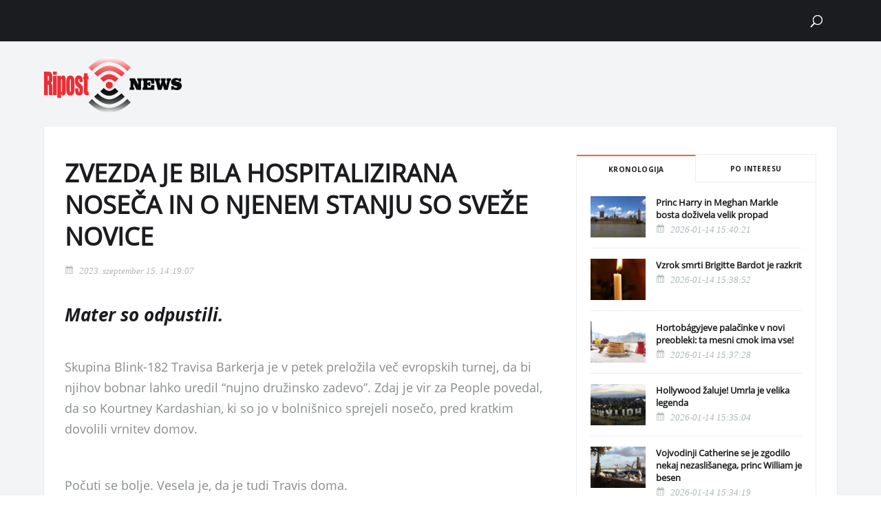

--- FILE ---
content_type: text/html; charset=UTF-8
request_url: https://ripost.news/news/zvezda-je-bila-hospitalizirana-noseca-in-o-njenem-stanju-so-sveze-novice-35504/
body_size: 26795
content:
<!DOCTYPE html>
<html lang="hu">
                        <head>
    <meta charset="UTF-8"/>
    
    
    
    <meta http-equiv="X-UA-Compatible" content="IE=edge">
    <link rel="pingback" href="https://ripost.news/xmlrpc.php"/>
            <!--[if lt IE 9]>
    <script src="https://ripost.news/wp-content/themes/Divi/js/html5.js" type="text/javascript"></script>
    <![endif]-->
    <script type="text/javascript">
        document.documentElement.className = 'js';
        var last_known_scroll_position = 0;
        window.addEventListener('scroll', function (e) {
            last_known_scroll_position = window.scrollY;
            header_banner_height = document.getElementById("header-felett-banner").offsetHeight;
            main_header_height = document.getElementById("main-header").offsetHeight;
            if (last_known_scroll_position > header_banner_height) {
                if (!jQuery("body").hasClass('fixed-nav')) {
                    jQuery("body").addClass('fixed-nav');
                    jQuery("body").css('padding-top', main_header_height + 'px');
                }
            } else {
                if (jQuery("body").hasClass('fixed-nav')) {
                    jQuery("body").removeClass('fixed-nav');
                    jQuery("body").css('padding-top', '0px');
                }
            }
        });
    </script>
            <script>var et_site_url='https://ripost.news';var et_post_id='35504';function et_core_page_resource_fallback(a,b){"undefined"===typeof b&&(b=a.sheet.cssRules&&0===a.sheet.cssRules.length);b&&(a.onerror=null,a.onload=null,a.href?a.href=et_site_url+"/?et_core_page_resource="+a.id+et_post_id:a.src&&(a.src=et_site_url+"/?et_core_page_resource="+a.id+et_post_id))}
</script><title>ZVEZDA JE BILA HOSPITALIZIRANA NOSEČA IN O NJENEM STANJU SO SVEŽE NOVICE | Ripost News</title>
<meta name='robots' content='max-image-preview:large' />
	<style>img:is([sizes="auto" i], [sizes^="auto," i]) { contain-intrinsic-size: 3000px 1500px }</style>
	        <script type="text/javascript">
            const pp_gemius_use_cmp = true;
            const pp_gemius_cmp_timeout = Infinity;
        </script>
                <!-- InMobi Choice. Consent Manager Tag v3.0 (for TCF 2.2) -->
        <script type="text/javascript" async=true>
            (function() {
                var host = window.location.hostname;
                var element = document.createElement('script');
                var firstScript = document.getElementsByTagName('script')[0];
                var url = 'https://cmp.inmobi.com'
                    .concat('/choice/', 'gq2uc_c-uMyQL', '/', host, '/choice.js?tag_version=V3');
                var uspTries = 0;
                var uspTriesLimit = 3;
                element.async = true;
                element.type = 'text/javascript';
                element.src = url;

                firstScript.parentNode.insertBefore(element, firstScript);

                function makeStub() {
                    var TCF_LOCATOR_NAME = '__tcfapiLocator';
                    var queue = [];
                    var win = window;
                    var cmpFrame;

                    function addFrame() {
                        var doc = win.document;
                        var otherCMP = !!(win.frames[TCF_LOCATOR_NAME]);

                        if (!otherCMP) {
                            if (doc.body) {
                                var iframe = doc.createElement('iframe');

                                iframe.style.cssText = 'display:none';
                                iframe.name = TCF_LOCATOR_NAME;
                                doc.body.appendChild(iframe);
                            } else {
                                setTimeout(addFrame, 5);
                            }
                        }
                        return !otherCMP;
                    }

                    function tcfAPIHandler() {
                        var gdprApplies;
                        var args = arguments;

                        if (!args.length) {
                            return queue;
                        } else if (args[0] === 'setGdprApplies') {
                            if (
                                args.length > 3 &&
                                args[2] === 2 &&
                                typeof args[3] === 'boolean'
                            ) {
                                gdprApplies = args[3];
                                if (typeof args[2] === 'function') {
                                    args[2]('set', true);
                                }
                            }
                        } else if (args[0] === 'ping') {
                            var retr = {
                                gdprApplies: gdprApplies,
                                cmpLoaded: false,
                                cmpStatus: 'stub'
                            };

                            if (typeof args[2] === 'function') {
                                args[2](retr);
                            }
                        } else {
                            if(args[0] === 'init' && typeof args[3] === 'object') {
                                args[3] = Object.assign(args[3], { tag_version: 'V3' });
                            }
                            queue.push(args);
                        }
                    }

                    function postMessageEventHandler(event) {
                        var msgIsString = typeof event.data === 'string';
                        var json = {};

                        try {
                            if (msgIsString) {
                                json = JSON.parse(event.data);
                            } else {
                                json = event.data;
                            }
                        } catch (ignore) {}

                        var payload = json.__tcfapiCall;

                        if (payload) {
                            window.__tcfapi(
                                payload.command,
                                payload.version,
                                function(retValue, success) {
                                    var returnMsg = {
                                        __tcfapiReturn: {
                                            returnValue: retValue,
                                            success: success,
                                            callId: payload.callId
                                        }
                                    };
                                    if (msgIsString) {
                                        returnMsg = JSON.stringify(returnMsg);
                                    }
                                    if (event && event.source && event.source.postMessage) {
                                        event.source.postMessage(returnMsg, '*');
                                    }
                                },
                                payload.parameter
                            );
                        }
                    }

                    while (win) {
                        try {
                            if (win.frames[TCF_LOCATOR_NAME]) {
                                cmpFrame = win;
                                break;
                            }
                        } catch (ignore) {}

                        if (win === window.top) {
                            break;
                        }
                        win = win.parent;
                    }
                    if (!cmpFrame) {
                        addFrame();
                        win.__tcfapi = tcfAPIHandler;
                        win.addEventListener('message', postMessageEventHandler, false);
                    }
                };

                makeStub();

                function makeGppStub() {
                    const CMP_ID = 10;
                    const SUPPORTED_APIS = [
                        '2:tcfeuv2',
                        '6:uspv1',
                        '7:usnatv1',
                        '8:usca',
                        '9:usvav1',
                        '10:uscov1',
                        '11:usutv1',
                        '12:usctv1'
                    ];

                    window.__gpp_addFrame = function (n) {
                        if (!window.frames[n]) {
                            if (document.body) {
                                var i = document.createElement("iframe");
                                i.style.cssText = "display:none";
                                i.name = n;
                                document.body.appendChild(i);
                            } else {
                                window.setTimeout(window.__gpp_addFrame, 10, n);
                            }
                        }
                    };
                    window.__gpp_stub = function () {
                        var b = arguments;
                        __gpp.queue = __gpp.queue || [];
                        __gpp.events = __gpp.events || [];

                        if (!b.length || (b.length == 1 && b[0] == "queue")) {
                            return __gpp.queue;
                        }

                        if (b.length == 1 && b[0] == "events") {
                            return __gpp.events;
                        }

                        var cmd = b[0];
                        var clb = b.length > 1 ? b[1] : null;
                        var par = b.length > 2 ? b[2] : null;
                        if (cmd === "ping") {
                            clb(
                                {
                                    gppVersion: "1.1", // must be “Version.Subversion”, current: “1.1”
                                    cmpStatus: "stub", // possible values: stub, loading, loaded, error
                                    cmpDisplayStatus: "hidden", // possible values: hidden, visible, disabled
                                    signalStatus: "not ready", // possible values: not ready, ready
                                    supportedAPIs: SUPPORTED_APIS, // list of supported APIs
                                    cmpId: CMP_ID, // IAB assigned CMP ID, may be 0 during stub/loading
                                    sectionList: [],
                                    applicableSections: [-1],
                                    gppString: "",
                                    parsedSections: {},
                                },
                                true
                            );
                        } else if (cmd === "addEventListener") {
                            if (!("lastId" in __gpp)) {
                                __gpp.lastId = 0;
                            }
                            __gpp.lastId++;
                            var lnr = __gpp.lastId;
                            __gpp.events.push({
                                id: lnr,
                                callback: clb,
                                parameter: par,
                            });
                            clb(
                                {
                                    eventName: "listenerRegistered",
                                    listenerId: lnr, // Registered ID of the listener
                                    data: true, // positive signal
                                    pingData: {
                                        gppVersion: "1.1", // must be “Version.Subversion”, current: “1.1”
                                        cmpStatus: "stub", // possible values: stub, loading, loaded, error
                                        cmpDisplayStatus: "hidden", // possible values: hidden, visible, disabled
                                        signalStatus: "not ready", // possible values: not ready, ready
                                        supportedAPIs: SUPPORTED_APIS, // list of supported APIs
                                        cmpId: CMP_ID, // list of supported APIs
                                        sectionList: [],
                                        applicableSections: [-1],
                                        gppString: "",
                                        parsedSections: {},
                                    },
                                },
                                true
                            );
                        } else if (cmd === "removeEventListener") {
                            var success = false;
                            for (var i = 0; i < __gpp.events.length; i++) {
                                if (__gpp.events[i].id == par) {
                                    __gpp.events.splice(i, 1);
                                    success = true;
                                    break;
                                }
                            }
                            clb(
                                {
                                    eventName: "listenerRemoved",
                                    listenerId: par, // Registered ID of the listener
                                    data: success, // status info
                                    pingData: {
                                        gppVersion: "1.1", // must be “Version.Subversion”, current: “1.1”
                                        cmpStatus: "stub", // possible values: stub, loading, loaded, error
                                        cmpDisplayStatus: "hidden", // possible values: hidden, visible, disabled
                                        signalStatus: "not ready", // possible values: not ready, ready
                                        supportedAPIs: SUPPORTED_APIS, // list of supported APIs
                                        cmpId: CMP_ID, // CMP ID
                                        sectionList: [],
                                        applicableSections: [-1],
                                        gppString: "",
                                        parsedSections: {},
                                    },
                                },
                                true
                            );
                        } else if (cmd === "hasSection") {
                            clb(false, true);
                        } else if (cmd === "getSection" || cmd === "getField") {
                            clb(null, true);
                        }
                        //queue all other commands
                        else {
                            __gpp.queue.push([].slice.apply(b));
                        }
                    };
                    window.__gpp_msghandler = function (event) {
                        var msgIsString = typeof event.data === "string";
                        try {
                            var json = msgIsString ? JSON.parse(event.data) : event.data;
                        } catch (e) {
                            var json = null;
                        }
                        if (typeof json === "object" && json !== null && "__gppCall" in json) {
                            var i = json.__gppCall;
                            window.__gpp(
                                i.command,
                                function (retValue, success) {
                                    var returnMsg = {
                                        __gppReturn: {
                                            returnValue: retValue,
                                            success: success,
                                            callId: i.callId,
                                        },
                                    };
                                    event.source.postMessage(msgIsString ? JSON.stringify(returnMsg) : returnMsg, "*");
                                },
                                "parameter" in i ? i.parameter : null,
                                "version" in i ? i.version : "1.1"
                            );
                        }
                    };
                    if (!("__gpp" in window) || typeof window.__gpp !== "function") {
                        window.__gpp = window.__gpp_stub;
                        window.addEventListener("message", window.__gpp_msghandler, false);
                        window.__gpp_addFrame("__gppLocator");
                    }
                };

                makeGppStub();

                var uspStubFunction = function() {
                    var arg = arguments;
                    if (typeof window.__uspapi !== uspStubFunction) {
                        setTimeout(function() {
                            if (typeof window.__uspapi !== 'undefined') {
                                window.__uspapi.apply(window.__uspapi, arg);
                            }
                        }, 500);
                    }
                };

                var checkIfUspIsReady = function() {
                    uspTries++;
                    if (window.__uspapi === uspStubFunction && uspTries < uspTriesLimit) {
                        console.warn('USP is not accessible');
                    } else {
                        clearInterval(uspInterval);
                    }
                };

                if (typeof window.__uspapi === 'undefined') {
                    window.__uspapi = uspStubFunction;
                    var uspInterval = setInterval(checkIfUspIsReady, 6000);
                }
            })();
        </script>
        <!-- End InMobi Choice. Consent Manager Tag v3.0 (for TCF 2.2) -->
                <script>
            window.dataLayer = window.dataLayer || [];
            const ConsentManagement = {
                accountId: '',
                containerId: '',
                workspaceId: '',
                apiClientId: '371492634934-1tp3thsgt8j8hb551uh5m55cu4m2fc98.apps.googleusercontent.com',
                apiClientKey: 'AIzaSyBVWD3SgrNsJp6BydTUw6g9_jtmH3OJ6Hs',
                gtmAlphanumericId: '',
                purposes: {},
                specialFeatures: {},
                vendors: {},
                googleAdTechProviders: {},
                gtmVendors: {},
                statisticVendors: [],
                marketingVendors: [],
                vendorListCacheTimesInSeconds: 86400,
                registeredScripts: [],
                isCmpLoaded: false,
                areScriptsInitialized: false,
                isGtmLoaded: false,
                lastKnownConsentsString: '',

                init: function () {
                    console.log('ConsentManagement.init');
                    ConsentManagement.initCmpVendorsFromLocalStorage();
                    ConsentManagement.initCmpEventHandlers();

                    // Async updates

                    // CMP
                    ConsentManagement.getCmpVendorAndPurposeData();

                    // Google Ad Tech Providers
                    ConsentManagement.getGoogleAdTechProviders();
                },
                initCmpVendorsFromLocalStorage: function () {
                    let cmpVendors = localStorage.getItem('cmpVendors');
                    if (cmpVendors !== null) {
                        ConsentManagement.vendors = JSON.parse(cmpVendors);
                    }
                    let googleAdTechProviders = localStorage.getItem('googleAdTechProviders');
                    if (googleAdTechProviders !== null) {
                        ConsentManagement.googleAdTechProviders = JSON.parse(googleAdTechProviders);
                    }
                    let cmpPurposes = localStorage.getItem('cmpPurposes');
                    if (cmpPurposes !== null) {
                        ConsentManagement.purposes = JSON.parse(cmpPurposes);
                    }
                    let cmpSpecialFeatures = localStorage.getItem('cmpSpecialFeatures');
                    if (cmpSpecialFeatures !== null) {
                        ConsentManagement.specialFeatures = JSON.parse(cmpSpecialFeatures);
                    }
                },
                initCmpEventHandlers: function () {
                    window.__tcfapi('addEventListener', 2, ConsentManagement.onCmpChange);
                    setTimeout(function(){
                        if (!ConsentManagement.isCmpLoaded) {
                            ConsentManagement.isCmpLoaded = true;
                            ConsentManagement.initializeGtm({eventStatus: 'tcloaded'});
                        }
                    }, 2000);
                },
                registerScript: function (src = null, initCallback = null, scriptDefinition = null, consentsNeeded = {specialFeatures: [], purposes: []}, async = false, defer = false) {
                    // maintain data types, if any other type of value passed
                    if (!src || typeof src !== 'string') {
                        src = null;
                    }
                    if (!initCallback || typeof initCallback !== 'string') {
                        initCallback = null;
                    }
                    if (!consentsNeeded || typeof consentsNeeded !== 'object' || !consentsNeeded.hasOwnProperty('specialFeatures') || !consentsNeeded.hasOwnProperty('purposes')) {
                        consentsNeeded = {specialFeatures: [], purposes: []};
                    }
                    if (!async || typeof async !== 'boolean') {
                        async = false;
                    }
                    if (!defer || typeof defer !== 'boolean') {
                        defer = false;
                    }

                    // if no src and no initCallback, then return
                    if (!src && !initCallback && !scriptDefinition) return;

                    // checking if script is already registered
                    let alreadyRegistered = false;
                    ConsentManagement.registeredScripts.forEach((registeredScript) => {
                        if (registeredScript.src === src && registeredScript.initCallback === initCallback && registeredScript.scriptDefinition === scriptDefinition) {
                            alreadyRegistered = true;
                        }
                    });

                    if (alreadyRegistered) return;

                    // registering script
                    ConsentManagement.registeredScripts.push({src: src, initCallback: initCallback, scriptDefinition: scriptDefinition, consentsNeeded: consentsNeeded, async: async, defer: defer});

                    // if this script registered later than the initialization of the scripts array, then initialize it
                    if (ConsentManagement.areScriptsInitialized) {
                        ConsentManagement.initializeScript({src: src, initCallback: initCallback, scriptDefinition: scriptDefinition, consentsNeeded: consentsNeeded, async: async, defer: defer}, ConsentManagement.registeredScripts.length - 1);
                    }
                },
                getCmpVendorAndPurposeData: function() {
                    let cmpCacheTime = localStorage.getItem('cmpCacheTime');
                    if (cmpCacheTime !== null) {
                        if (parseInt(cmpCacheTime) < (Math.floor(Date.now() / 1000) - ConsentManagement.vendorListCacheTimesInSeconds)) {
                            return;
                        }
                    }

                    window.__tcfapi('getVendorList', 2, (gvl, success) => {
                        if (!success) {
                            return;
                        }

                        localStorage.setItem('cmpCacheTime', Math.floor(Date.now() / 1000).toString());
                        localStorage.setItem('cmpVendors', JSON.stringify(gvl.vendors));
                        localStorage.setItem('cmpPurposes', JSON.stringify(gvl.purposes));
                        localStorage.setItem('cmpSpecialFeatures', JSON.stringify(gvl.specialFeatures));
                        ConsentManagement.initCmpVendorsFromLocalStorage();
                    });
                },
                getGoogleAdTechProviders: function () {
                    let xhr = new XMLHttpRequest();
                    xhr.open('GET', '/wp-content/plugins/mw-cookie-policy/additional-consent-providers.csv', true);
                    xhr.setRequestHeader('X-Requested-With', 'xmlhttprequest');
                    xhr.onreadystatechange = function () {
                        if (
                            xhr.readyState === 4 &&
                            xhr.status === 200 &&
                            xhr.responseText &&
                            xhr.responseText !== ''
                        ) {
                            let rows = xhr.responseText.split("\n");
                            let googleAdTechProviders = {};
                            rows.forEach((row) => {
                                let columns = row.split(",");
                                if (isFinite(columns[0])) {
                                    if (columns.length === 4) {
                                        googleAdTechProviders[columns[0]] = {
                                            id: columns[0],
                                            name: columns[1].replaceAll('"', ''),
                                            policyUrl: columns[2].replaceAll('"', ''),
                                            domains: columns[3].replaceAll('"', '').split(" ")
                                        };
                                    }
                                }
                            });

                            localStorage.setItem('googleAdTechProviders', JSON.stringify(googleAdTechProviders));
                            ConsentManagement.initCmpVendorsFromLocalStorage();
                        }
                    };
                    xhr.send();
                },
                onCmpChange: function (tcData, success) {
                    console.log('onCmpChange', success, success ? tcData.eventStatus : null, tcData);
                    if (!success) {
                        return;
                    }

                    ConsentManagement.isCmpLoaded = true;
                    ConsentManagement.initializeGtm(tcData);
                },
                initializeGtm: function(tcData){
                    if (!ConsentManagement.isGtmLoaded) {
                        console.log('initializeGtm', tcData);
                        if(ConsentManagement.gtmAlphanumericId || ConsentManagement.gtmAlphanumericId !== '') {
                            (function (w, d, s, l, i) {
                                w[l] = w[l] || [];
                                w[l].push({'gtm.start': new Date().getTime(), event: 'gtm.js'});
                                var f = d.getElementsByTagName(s)[0], j = d.createElement(s), dl = l != 'dataLayer' ? '&l=' + l : '';
                                j.async = true;
                                j.src = 'https://www.googletagmanager.com/gtm.js?id=' + i + dl;
                                j.onload = function () {
                                    ConsentManagement.isGtmLoaded = true;
                                    ConsentManagement.initializeScripts(tcData);
                                    ConsentManagement.updateKnownConsents(tcData);
                                };
                                f.parentNode.insertBefore(j, f);
                            })(window, document, 'script', 'dataLayer', ConsentManagement.gtmAlphanumericId);
                        }
                        console.log('GTM loaded');
                    }
                    setTimeout(function(){
                        if (!ConsentManagement.isGtmLoaded) {
                            ConsentManagement.isGtmLoaded = true;
                            ConsentManagement.initializeScripts({eventStatus: 'tcloaded'});
                            ConsentManagement.updateKnownConsents({eventStatus: 'tcloaded'});
                        }
                    }, 3000);
                },
                initializeScripts: function (tcData) {
                    if (tcData.eventStatus === 'cmpuishown' || tcData.eventStatus === 'tcloaded') {
                        ConsentManagement.updateKnownConsents(tcData);
                    }

                    if (tcData.eventStatus !== 'cmpuishown' && ConsentManagement.areConsentsChanged(tcData)) {
                        window.location.reload();
                    }

                    if (ConsentManagement.areScriptsInitialized) {
                        return;
                    }

                    ConsentManagement.areScriptsInitialized = true;
                    console.log('Initializing Scripts');
                    ConsentManagement.registeredScripts.forEach(ConsentManagement.initializeScript);
                },
                initializeScript: function (registeredScript, key) {
                    const tcData = JSON.parse(localStorage.getItem('tcData'));
                    let consents = {specialFeatures: {}, purposes: {}};
                    if (!tcData || tcData.length === 0) {
                        return;
                    }

                    let specialFeatureCount = 0;
                    if (tcData.hasOwnProperty('specialFeatureOptins')){
                        registeredScript.consentsNeeded.specialFeatures.forEach((specialFeatureId) => {
                            if(tcData.specialFeatureOptins[specialFeatureId] ?? false) {
                                specialFeatureCount++;
                                consents.specialFeatures[specialFeatureId] = true;
                            } else {
                                consents.specialFeatures[specialFeatureId] = false;
                            }
                        });
                    }

                    let purposeCount = 0;
                    if (tcData.hasOwnProperty('purpose') && tcData.purpose.hasOwnProperty('consents')) {
                        registeredScript.consentsNeeded.purposes.forEach((purposeId) => {
                            if(tcData.purpose.consents[purposeId] ?? false) {
                                purposeCount++;
                                consents.purposes[purposeId] = true;
                            } else {
                                consents.purposes[purposeId] = false;
                            }
                        });
                    }

                    if (
                        specialFeatureCount !== registeredScript.consentsNeeded.specialFeatures.length ||
                        purposeCount !== registeredScript.consentsNeeded.purposes.length
                    ) {
                        console.log(
                            'Script ' + key + ' rejected',
                            registeredScript.src,
                            registeredScript.initCallback,
                            ConsentManagement.compileConsentsNeededHumanReadable(consents)
                        );
                        return;
                    }

                    console.log(
                        'Script ' + key + ' accepted',
                        ConsentManagement.trimSrcToHumanReadable(registeredScript.src),
                        registeredScript.initCallback,
                        ConsentManagement.compileConsentsNeededHumanReadable(consents)
                    );

                    if (registeredScript.src) {
                        let script = document.createElement('script');
                        script.src = registeredScript.src;
                        script.async = registeredScript.async;
                        script.defer = registeredScript.defer;
                        script.id = 'registeredScript' + key;
                        if (registeredScript.scriptDefinition) {
                            script.onload = new Function(decodeURIComponent(registeredScript.scriptDefinition));
                            registeredScript.scriptDefinition = script.onload;
                        }

                        if (registeredScript.initCallback) {
                            script.onload = registeredScript.initCallback.indexOf('(') > -1 ? new Function(registeredScript.initCallback) : registeredScript.initCallback;
                        }
                        document.head.appendChild(script);
                    }
                },
                trimSrcToHumanReadable: function (src) {
                    if (!src) {
                        return null;
                    }

                    const lastSlash = src.lastIndexOf('/');
                    if (lastSlash === -1) {
                        return src;
                    }
                    return src.substring(lastSlash + 1);
                },
                compileConsentsNeededHumanReadable: function (consents) {
                    if (ConsentManagement.specialFeatures.length === 0 || ConsentManagement.purposes.length === 0) {
                        return {};
                    }

                    let specialFeatures = {};
                    if(consents.hasOwnProperty('specialFeatures')) {
                        Object.entries(consents.specialFeatures).forEach((entry) => {
                            if (!ConsentManagement.specialFeatures[entry[0]]) {
                                return;
                            }

                            const specialFeatureName = ConsentManagement.specialFeatures[entry[0]].name;
                            specialFeatures[specialFeatureName] = entry[1];
                        });
                    }

                    let purposes = {};
                    if (consents.hasOwnProperty('purposes')) {
                        Object.entries(consents.purposes).forEach((entry) => {
                            if (!ConsentManagement.purposes[entry[0]]) {
                                return;
                            }

                            const purposeName = ConsentManagement.purposes[entry[0]].name;
                            purposes[purposeName] = entry[1];
                        });
                    }

                    return {specialFeatures: specialFeatures, purposes: purposes};
                },
                getConsentsFromTcData: function (tcData) {
                    let consentString = '';
                    if (!tcData.hasOwnProperty('purpose') || !tcData.purpose.hasOwnProperty('consents')) {
                        return consentString;
                    }
                    if (tcData.purpose.consents && typeof tcData.purpose.consents === 'object') {
                        Object.keys(tcData.purpose.consents).forEach((key) => {if(tcData.purpose.consents[key]){consentString += key;}});
                    }
                    if (tcData.specialFeatureOptins && typeof tcData.specialFeatureOptins === 'object') {
                        Object.keys(tcData.specialFeatureOptins).forEach((key) => {if(tcData.specialFeatureOptins[key]){consentString += key;}});
                    }
                    return consentString;
                },
                updateKnownConsents: function (tcData) {
                    localStorage.setItem('tcData', JSON.stringify(tcData));
                    ConsentManagement.lastKnownConsentsString = ConsentManagement.getConsentsFromTcData(tcData);
                },
                areConsentsChanged: function (tcData) {
                    return ConsentManagement.lastKnownConsentsString !== ConsentManagement.getConsentsFromTcData(tcData);
                },
                getCookie: function (cname) {
                    const name = cname + '=';
                    const ca = document.cookie.split(';');
                    for (let i = 0; i < ca.length; i++) {
                        let c = ca[i];
                        while (c.charAt(0) === ' ') {
                            c = c.substring(1);
                        }
                        if (c.indexOf(name) === 0) {
                            return c.substring(name.length, c.length);
                        }
                    }
                    return '';
                }
            };

            // Init
            ConsentManagement.init();
        </script>
        <link rel='dns-prefetch' href='//fonts.googleapis.com' />
<link rel="alternate" type="application/rss+xml" title="Ripost News &raquo; hírcsatorna" href="https://ripost.news/feed/" />
<link rel="alternate" type="application/rss+xml" title="Ripost News &raquo; hozzászólás hírcsatorna" href="https://ripost.news/comments/feed/" />
<script type="text/javascript">
/* <![CDATA[ */
window._wpemojiSettings = {"baseUrl":"https:\/\/s.w.org\/images\/core\/emoji\/15.0.3\/72x72\/","ext":".png","svgUrl":"https:\/\/s.w.org\/images\/core\/emoji\/15.0.3\/svg\/","svgExt":".svg","source":{"concatemoji":"https:\/\/ripost.news\/wp-includes\/js\/wp-emoji-release.min.js?ver=6.7.1"}};
/*! This file is auto-generated */
!function(i,n){var o,s,e;function c(e){try{var t={supportTests:e,timestamp:(new Date).valueOf()};sessionStorage.setItem(o,JSON.stringify(t))}catch(e){}}function p(e,t,n){e.clearRect(0,0,e.canvas.width,e.canvas.height),e.fillText(t,0,0);var t=new Uint32Array(e.getImageData(0,0,e.canvas.width,e.canvas.height).data),r=(e.clearRect(0,0,e.canvas.width,e.canvas.height),e.fillText(n,0,0),new Uint32Array(e.getImageData(0,0,e.canvas.width,e.canvas.height).data));return t.every(function(e,t){return e===r[t]})}function u(e,t,n){switch(t){case"flag":return n(e,"\ud83c\udff3\ufe0f\u200d\u26a7\ufe0f","\ud83c\udff3\ufe0f\u200b\u26a7\ufe0f")?!1:!n(e,"\ud83c\uddfa\ud83c\uddf3","\ud83c\uddfa\u200b\ud83c\uddf3")&&!n(e,"\ud83c\udff4\udb40\udc67\udb40\udc62\udb40\udc65\udb40\udc6e\udb40\udc67\udb40\udc7f","\ud83c\udff4\u200b\udb40\udc67\u200b\udb40\udc62\u200b\udb40\udc65\u200b\udb40\udc6e\u200b\udb40\udc67\u200b\udb40\udc7f");case"emoji":return!n(e,"\ud83d\udc26\u200d\u2b1b","\ud83d\udc26\u200b\u2b1b")}return!1}function f(e,t,n){var r="undefined"!=typeof WorkerGlobalScope&&self instanceof WorkerGlobalScope?new OffscreenCanvas(300,150):i.createElement("canvas"),a=r.getContext("2d",{willReadFrequently:!0}),o=(a.textBaseline="top",a.font="600 32px Arial",{});return e.forEach(function(e){o[e]=t(a,e,n)}),o}function t(e){var t=i.createElement("script");t.src=e,t.defer=!0,i.head.appendChild(t)}"undefined"!=typeof Promise&&(o="wpEmojiSettingsSupports",s=["flag","emoji"],n.supports={everything:!0,everythingExceptFlag:!0},e=new Promise(function(e){i.addEventListener("DOMContentLoaded",e,{once:!0})}),new Promise(function(t){var n=function(){try{var e=JSON.parse(sessionStorage.getItem(o));if("object"==typeof e&&"number"==typeof e.timestamp&&(new Date).valueOf()<e.timestamp+604800&&"object"==typeof e.supportTests)return e.supportTests}catch(e){}return null}();if(!n){if("undefined"!=typeof Worker&&"undefined"!=typeof OffscreenCanvas&&"undefined"!=typeof URL&&URL.createObjectURL&&"undefined"!=typeof Blob)try{var e="postMessage("+f.toString()+"("+[JSON.stringify(s),u.toString(),p.toString()].join(",")+"));",r=new Blob([e],{type:"text/javascript"}),a=new Worker(URL.createObjectURL(r),{name:"wpTestEmojiSupports"});return void(a.onmessage=function(e){c(n=e.data),a.terminate(),t(n)})}catch(e){}c(n=f(s,u,p))}t(n)}).then(function(e){for(var t in e)n.supports[t]=e[t],n.supports.everything=n.supports.everything&&n.supports[t],"flag"!==t&&(n.supports.everythingExceptFlag=n.supports.everythingExceptFlag&&n.supports[t]);n.supports.everythingExceptFlag=n.supports.everythingExceptFlag&&!n.supports.flag,n.DOMReady=!1,n.readyCallback=function(){n.DOMReady=!0}}).then(function(){return e}).then(function(){var e;n.supports.everything||(n.readyCallback(),(e=n.source||{}).concatemoji?t(e.concatemoji):e.wpemoji&&e.twemoji&&(t(e.twemoji),t(e.wpemoji)))}))}((window,document),window._wpemojiSettings);
/* ]]> */
</script>
<meta content="Ripost News v.1.0.0" name="generator"/><style id='wp-emoji-styles-inline-css' type='text/css'>

	img.wp-smiley, img.emoji {
		display: inline !important;
		border: none !important;
		box-shadow: none !important;
		height: 1em !important;
		width: 1em !important;
		margin: 0 0.07em !important;
		vertical-align: -0.1em !important;
		background: none !important;
		padding: 0 !important;
	}
</style>
<link rel='stylesheet' id='wp-block-library-css' href='https://ripost.news/wp-includes/css/dist/block-library/style.min.css?ver=6.7.1' type='text/css' media='all' />
<link rel='stylesheet' id='endless-core-gutenberg-cgb-style-css' href='https://ripost.news/wp-content/plugins/endless-core/classes/Gutenberg/build/cgb/dist/blocks.style.build.css?ver=1658243312' type='text/css' media='all' />
<style id='classic-theme-styles-inline-css' type='text/css'>
/*! This file is auto-generated */
.wp-block-button__link{color:#fff;background-color:#32373c;border-radius:9999px;box-shadow:none;text-decoration:none;padding:calc(.667em + 2px) calc(1.333em + 2px);font-size:1.125em}.wp-block-file__button{background:#32373c;color:#fff;text-decoration:none}
</style>
<style id='global-styles-inline-css' type='text/css'>
:root{--wp--preset--aspect-ratio--square: 1;--wp--preset--aspect-ratio--4-3: 4/3;--wp--preset--aspect-ratio--3-4: 3/4;--wp--preset--aspect-ratio--3-2: 3/2;--wp--preset--aspect-ratio--2-3: 2/3;--wp--preset--aspect-ratio--16-9: 16/9;--wp--preset--aspect-ratio--9-16: 9/16;--wp--preset--color--black: #000000;--wp--preset--color--cyan-bluish-gray: #abb8c3;--wp--preset--color--white: #ffffff;--wp--preset--color--pale-pink: #f78da7;--wp--preset--color--vivid-red: #cf2e2e;--wp--preset--color--luminous-vivid-orange: #ff6900;--wp--preset--color--luminous-vivid-amber: #fcb900;--wp--preset--color--light-green-cyan: #7bdcb5;--wp--preset--color--vivid-green-cyan: #00d084;--wp--preset--color--pale-cyan-blue: #8ed1fc;--wp--preset--color--vivid-cyan-blue: #0693e3;--wp--preset--color--vivid-purple: #9b51e0;--wp--preset--gradient--vivid-cyan-blue-to-vivid-purple: linear-gradient(135deg,rgba(6,147,227,1) 0%,rgb(155,81,224) 100%);--wp--preset--gradient--light-green-cyan-to-vivid-green-cyan: linear-gradient(135deg,rgb(122,220,180) 0%,rgb(0,208,130) 100%);--wp--preset--gradient--luminous-vivid-amber-to-luminous-vivid-orange: linear-gradient(135deg,rgba(252,185,0,1) 0%,rgba(255,105,0,1) 100%);--wp--preset--gradient--luminous-vivid-orange-to-vivid-red: linear-gradient(135deg,rgba(255,105,0,1) 0%,rgb(207,46,46) 100%);--wp--preset--gradient--very-light-gray-to-cyan-bluish-gray: linear-gradient(135deg,rgb(238,238,238) 0%,rgb(169,184,195) 100%);--wp--preset--gradient--cool-to-warm-spectrum: linear-gradient(135deg,rgb(74,234,220) 0%,rgb(151,120,209) 20%,rgb(207,42,186) 40%,rgb(238,44,130) 60%,rgb(251,105,98) 80%,rgb(254,248,76) 100%);--wp--preset--gradient--blush-light-purple: linear-gradient(135deg,rgb(255,206,236) 0%,rgb(152,150,240) 100%);--wp--preset--gradient--blush-bordeaux: linear-gradient(135deg,rgb(254,205,165) 0%,rgb(254,45,45) 50%,rgb(107,0,62) 100%);--wp--preset--gradient--luminous-dusk: linear-gradient(135deg,rgb(255,203,112) 0%,rgb(199,81,192) 50%,rgb(65,88,208) 100%);--wp--preset--gradient--pale-ocean: linear-gradient(135deg,rgb(255,245,203) 0%,rgb(182,227,212) 50%,rgb(51,167,181) 100%);--wp--preset--gradient--electric-grass: linear-gradient(135deg,rgb(202,248,128) 0%,rgb(113,206,126) 100%);--wp--preset--gradient--midnight: linear-gradient(135deg,rgb(2,3,129) 0%,rgb(40,116,252) 100%);--wp--preset--font-size--small: 13px;--wp--preset--font-size--medium: 20px;--wp--preset--font-size--large: 36px;--wp--preset--font-size--x-large: 42px;--wp--preset--spacing--20: 0.44rem;--wp--preset--spacing--30: 0.67rem;--wp--preset--spacing--40: 1rem;--wp--preset--spacing--50: 1.5rem;--wp--preset--spacing--60: 2.25rem;--wp--preset--spacing--70: 3.38rem;--wp--preset--spacing--80: 5.06rem;--wp--preset--shadow--natural: 6px 6px 9px rgba(0, 0, 0, 0.2);--wp--preset--shadow--deep: 12px 12px 50px rgba(0, 0, 0, 0.4);--wp--preset--shadow--sharp: 6px 6px 0px rgba(0, 0, 0, 0.2);--wp--preset--shadow--outlined: 6px 6px 0px -3px rgba(255, 255, 255, 1), 6px 6px rgba(0, 0, 0, 1);--wp--preset--shadow--crisp: 6px 6px 0px rgba(0, 0, 0, 1);}:where(.is-layout-flex){gap: 0.5em;}:where(.is-layout-grid){gap: 0.5em;}body .is-layout-flex{display: flex;}.is-layout-flex{flex-wrap: wrap;align-items: center;}.is-layout-flex > :is(*, div){margin: 0;}body .is-layout-grid{display: grid;}.is-layout-grid > :is(*, div){margin: 0;}:where(.wp-block-columns.is-layout-flex){gap: 2em;}:where(.wp-block-columns.is-layout-grid){gap: 2em;}:where(.wp-block-post-template.is-layout-flex){gap: 1.25em;}:where(.wp-block-post-template.is-layout-grid){gap: 1.25em;}.has-black-color{color: var(--wp--preset--color--black) !important;}.has-cyan-bluish-gray-color{color: var(--wp--preset--color--cyan-bluish-gray) !important;}.has-white-color{color: var(--wp--preset--color--white) !important;}.has-pale-pink-color{color: var(--wp--preset--color--pale-pink) !important;}.has-vivid-red-color{color: var(--wp--preset--color--vivid-red) !important;}.has-luminous-vivid-orange-color{color: var(--wp--preset--color--luminous-vivid-orange) !important;}.has-luminous-vivid-amber-color{color: var(--wp--preset--color--luminous-vivid-amber) !important;}.has-light-green-cyan-color{color: var(--wp--preset--color--light-green-cyan) !important;}.has-vivid-green-cyan-color{color: var(--wp--preset--color--vivid-green-cyan) !important;}.has-pale-cyan-blue-color{color: var(--wp--preset--color--pale-cyan-blue) !important;}.has-vivid-cyan-blue-color{color: var(--wp--preset--color--vivid-cyan-blue) !important;}.has-vivid-purple-color{color: var(--wp--preset--color--vivid-purple) !important;}.has-black-background-color{background-color: var(--wp--preset--color--black) !important;}.has-cyan-bluish-gray-background-color{background-color: var(--wp--preset--color--cyan-bluish-gray) !important;}.has-white-background-color{background-color: var(--wp--preset--color--white) !important;}.has-pale-pink-background-color{background-color: var(--wp--preset--color--pale-pink) !important;}.has-vivid-red-background-color{background-color: var(--wp--preset--color--vivid-red) !important;}.has-luminous-vivid-orange-background-color{background-color: var(--wp--preset--color--luminous-vivid-orange) !important;}.has-luminous-vivid-amber-background-color{background-color: var(--wp--preset--color--luminous-vivid-amber) !important;}.has-light-green-cyan-background-color{background-color: var(--wp--preset--color--light-green-cyan) !important;}.has-vivid-green-cyan-background-color{background-color: var(--wp--preset--color--vivid-green-cyan) !important;}.has-pale-cyan-blue-background-color{background-color: var(--wp--preset--color--pale-cyan-blue) !important;}.has-vivid-cyan-blue-background-color{background-color: var(--wp--preset--color--vivid-cyan-blue) !important;}.has-vivid-purple-background-color{background-color: var(--wp--preset--color--vivid-purple) !important;}.has-black-border-color{border-color: var(--wp--preset--color--black) !important;}.has-cyan-bluish-gray-border-color{border-color: var(--wp--preset--color--cyan-bluish-gray) !important;}.has-white-border-color{border-color: var(--wp--preset--color--white) !important;}.has-pale-pink-border-color{border-color: var(--wp--preset--color--pale-pink) !important;}.has-vivid-red-border-color{border-color: var(--wp--preset--color--vivid-red) !important;}.has-luminous-vivid-orange-border-color{border-color: var(--wp--preset--color--luminous-vivid-orange) !important;}.has-luminous-vivid-amber-border-color{border-color: var(--wp--preset--color--luminous-vivid-amber) !important;}.has-light-green-cyan-border-color{border-color: var(--wp--preset--color--light-green-cyan) !important;}.has-vivid-green-cyan-border-color{border-color: var(--wp--preset--color--vivid-green-cyan) !important;}.has-pale-cyan-blue-border-color{border-color: var(--wp--preset--color--pale-cyan-blue) !important;}.has-vivid-cyan-blue-border-color{border-color: var(--wp--preset--color--vivid-cyan-blue) !important;}.has-vivid-purple-border-color{border-color: var(--wp--preset--color--vivid-purple) !important;}.has-vivid-cyan-blue-to-vivid-purple-gradient-background{background: var(--wp--preset--gradient--vivid-cyan-blue-to-vivid-purple) !important;}.has-light-green-cyan-to-vivid-green-cyan-gradient-background{background: var(--wp--preset--gradient--light-green-cyan-to-vivid-green-cyan) !important;}.has-luminous-vivid-amber-to-luminous-vivid-orange-gradient-background{background: var(--wp--preset--gradient--luminous-vivid-amber-to-luminous-vivid-orange) !important;}.has-luminous-vivid-orange-to-vivid-red-gradient-background{background: var(--wp--preset--gradient--luminous-vivid-orange-to-vivid-red) !important;}.has-very-light-gray-to-cyan-bluish-gray-gradient-background{background: var(--wp--preset--gradient--very-light-gray-to-cyan-bluish-gray) !important;}.has-cool-to-warm-spectrum-gradient-background{background: var(--wp--preset--gradient--cool-to-warm-spectrum) !important;}.has-blush-light-purple-gradient-background{background: var(--wp--preset--gradient--blush-light-purple) !important;}.has-blush-bordeaux-gradient-background{background: var(--wp--preset--gradient--blush-bordeaux) !important;}.has-luminous-dusk-gradient-background{background: var(--wp--preset--gradient--luminous-dusk) !important;}.has-pale-ocean-gradient-background{background: var(--wp--preset--gradient--pale-ocean) !important;}.has-electric-grass-gradient-background{background: var(--wp--preset--gradient--electric-grass) !important;}.has-midnight-gradient-background{background: var(--wp--preset--gradient--midnight) !important;}.has-small-font-size{font-size: var(--wp--preset--font-size--small) !important;}.has-medium-font-size{font-size: var(--wp--preset--font-size--medium) !important;}.has-large-font-size{font-size: var(--wp--preset--font-size--large) !important;}.has-x-large-font-size{font-size: var(--wp--preset--font-size--x-large) !important;}
:where(.wp-block-post-template.is-layout-flex){gap: 1.25em;}:where(.wp-block-post-template.is-layout-grid){gap: 1.25em;}
:where(.wp-block-columns.is-layout-flex){gap: 2em;}:where(.wp-block-columns.is-layout-grid){gap: 2em;}
:root :where(.wp-block-pullquote){font-size: 1.5em;line-height: 1.6;}
</style>
<link rel='stylesheet' id='trAccounts.css-css' href='https://ripost.news/wp-content/plugins/endless-core/css/trAccounts.css?ver=1753362421' type='text/css' media='all' />
<link rel='stylesheet' id='ecommCss-css' href='https://ripost.news/wp-content/plugins/endless-core/css/ecomm.css?ver=1706269897' type='text/css' media='all' />
<link rel='stylesheet' id='divi-style-css' href='https://ripost.news/wp-content/themes/Divi/style.css?ver=6.7.1' type='text/css' media='all' />
<link rel='stylesheet' id='RipostNews-css' href='https://ripost.news/wp-content/themes/ripost_news/css/ripostNews.min.css?ver=6.7.1' type='text/css' media='all' />
<link rel='stylesheet' id='divi-fonts-css' href='https://fonts.googleapis.com/css?family=Open+Sans:300italic,400italic,600italic,700italic,800italic,400,300,600,700,800&#038;subset=latin,latin-ext' type='text/css' media='all' />
<link rel='stylesheet' id='ecore_gulp/frontend.css-css' href='https://ripost.news/wp-content/plugins/endless-core/css/gulp/frontend.css?ver=1725455163' type='text/css' media='all' />
<link rel='stylesheet' id='dashicons-css' href='https://ripost.news/wp-includes/css/dashicons.min.css?ver=6.7.1' type='text/css' media='all' />
<script type="text/javascript" src="https://ripost.news/wp-includes/js/jquery/jquery.min.js?ver=3.7.1" id="jquery-core-js"></script>
<script type="text/javascript" src="https://ripost.news/wp-includes/js/jquery/jquery-migrate.min.js?ver=3.4.1" id="jquery-migrate-js"></script>
<script type="text/javascript" id="ecore_ec_weather.js-js-extra">
/* <![CDATA[ */
var object_data = {"in_footer":"1"};
/* ]]> */
</script>
<script type="text/javascript" src="https://ripost.news/wp-content/plugins/endless-core/js/ec_weather.js?ver=1658243312" id="ecore_ec_weather.js-js"></script>
<script type="text/javascript" src="https://ripost.news/wp-content/plugins/endless-core/bower_components/lazysizes/lazysizes.min.js?ver=1528283703" id="lazySizes-js"></script>
<script type="text/javascript" src="https://ripost.news/wp-content/plugins/endless-core/js/prebid-ads.js?ver=1667397799" id="ecore_prebid-ads-js"></script>
<script type="text/javascript" id="ecore_global_functions-js-extra">
/* <![CDATA[ */
var ecore_localization = {"placeholder":"Search","start_typing":"Start typing!","too_long":"Too long!","chars_unn":"characters needs to be deleted","chars_left":"chars left","loading":"Loading...","max_articles":"is the number of articles, which can be selected at the same time!","no_results":"No results found!","searching":"Searching...","lang":"hu"};
/* ]]> */
</script>
<script type="text/javascript" src="https://ripost.news/wp-content/plugins/endless-core/js/ec_global_functions.js?ver=1658243312" id="ecore_global_functions-js"></script>
<link rel="https://api.w.org/" href="https://ripost.news/wp-json/" /><link rel="alternate" title="JSON" type="application/json" href="https://ripost.news/wp-json/wp/v2/enews_article/35504" /><link rel="EditURI" type="application/rsd+xml" title="RSD" href="https://ripost.news/xmlrpc.php?rsd" />
<meta name="generator" content="WordPress 6.7.1" />
<link rel="canonical" href="https://ripost.news/news/zvezda-je-bila-hospitalizirana-noseca-in-o-njenem-stanju-so-sveze-novice-35504/" />
<link rel='shortlink' href='https://ripost.news/?p=35504' />
<link rel="alternate" title="oEmbed (JSON)" type="application/json+oembed" href="https://ripost.news/wp-json/oembed/1.0/embed?url=https%3A%2F%2Fripost.news%2Fnews%2Fzvezda-je-bila-hospitalizirana-noseca-in-o-njenem-stanju-so-sveze-novice-35504%2F" />
<link rel="alternate" title="oEmbed (XML)" type="text/xml+oembed" href="https://ripost.news/wp-json/oembed/1.0/embed?url=https%3A%2F%2Fripost.news%2Fnews%2Fzvezda-je-bila-hospitalizirana-noseca-in-o-njenem-stanju-so-sveze-novice-35504%2F&#038;format=xml" />
<script>var ajaxurl = "https://ripost.news/wp-admin/admin-ajax.php";</script><meta name="viewport" content="width=device-width, initial-scale=1"><script type="application/javascript">let registeringScript_id_MScFOfZZYNw = function () {let found = false;try {found = typeof ConsentManagement !== 'undefined';} catch (e) {}if (found) {ConsentManagement.registerScript('https://hu.adocean.pl/files/js/ado.js', null, "%0A%20%20%20%20%2F%2A%20%3C%21%5BCDATA%5B%20%2A%2F%0A%20%20%20%20window.myAdoceanKeys%20%3D%20%22%22%3B%0A%20%20%20%20window.myAdoceanVars%20%3D%20%22%22%3B%0A%20%20%20%20window.adOcean%20%3D%20%7B%0A%20%20%20%20%20%20%20%20globalTrackingId%3A%20%22%22%2C%0A%20%20%20%20%20%20%20%20masterCodes%3A%20%7B%22desktop%22%3A%22%22%2C%22mobile%22%3A%22%22%7D%2C%0A%20%20%20%20%20%20%20%20customCodes%3A%20%5B%5D%2C%0A%20%20%20%20%20%20%20%20mastersAlreadySent%3A%20%5B%5D%0A%20%20%20%20%7D%3B%0A%20%20%20%20%2F%2A%20%5D%5D%3E%20%2A%2F%0A%0A%0A%0A%20%20%20%20window.adocf%20%3D%20%7B%7D%3B%0A%20%20%20%20window.adocf.useDOMContentLoaded%20%3D%20true%3B%0A%0A%0A%20%20%20%20if%20%28typeof%20ado%20%3D%3D%3D%20%22object%22%29%20%7B%0A%20%20%20%20%20%20%20%20ado.config%28%7B%20mode%3A%20%27new%27%2C%20xml%3A%20false%2C%20consent%3A%20true%2C%20characterEncoding%3A%20true%2C%20attachReferrer%3A%20true%2C%20fpc%3A%20%27auto%27%2C%20defaultServer%3A%20%27hu.adocean.pl%27%2C%20cookieDomain%3A%20%27SLD%27%20%7D%29%3B%0A%20%20%20%20%20%20%20%20ado.preview%28%7Benabled%3A%20true%7D%29%3B%0A%20%20%20%20%7D%0A%0A", {specialFeatures: [], purposes: []}, false, false);delete window.registeringScript_id_MScFOfZZYNw;} else {setTimeout(registeringScript_id_MScFOfZZYNw, 100);}};registeringScript_id_MScFOfZZYNw();</script>
<script type="application/javascript">let registeringScript_id_ek5onueCbAE = function () {let found = false;try {found = typeof ConsentManagement !== 'undefined';} catch (e) {}if (found) {ConsentManagement.registerScript('https://ripost.news/wp-content/plugins/endless-core/js/adOcean.js?v=fa031651', null, null, {specialFeatures: [], purposes: []}, false, false);delete window.registeringScript_id_ek5onueCbAE;} else {setTimeout(registeringScript_id_ek5onueCbAE, 100);}};registeringScript_id_ek5onueCbAE();</script>
<meta name="viewport" content="width=device-width, initial-scale=1.0, maximum-scale=1.0, user-scalable=0" /><link rel="shortcut icon" href="" /><link rel="stylesheet" id="et-divi-customizer-global-cached-inline-styles" href="https://ripost.news/wp-content/uploads/cache/et/global/et-divi-customizer-global-17659754805647.min.css" onerror="et_core_page_resource_fallback(this, true)" onload="et_core_page_resource_fallback(this)" />
                </head>

    <body class="enews_article-template-default single single-enews_article postid-35504 unknownUserAge et_pb_button_helper_class et_fixed_nav et_show_nav et_cover_background et_pb_gutter osx et_pb_gutters3 et_primary_nav_dropdown_animation_fade et_secondary_nav_dropdown_animation_fade et_pb_footer_columns4 et_header_style_left et_right_sidebar et_divi_theme et-db et_minified_js et_minified_css">
    <div id="page-container">
                    <div id="header-social-icons" class="container">
    <ul class=""></ul>
</div>
<div style="background: #000;position: relative;top: 0; left: 0;right: 0;">
    <div id="header-felett-banner" class="endless-shared-area container">
        
    </div>
</div>                                <header id="main-header" data-height-onload="66">
        <div class="container clearfix et_menu_container">
                            <div class="logo_container">
    <span class="logo_helper"></span>
    <a href="https://ripost.news/">
        <img
            src="https://ripost.news/wp-content/uploads/2019/08/ripostnews.png"
            alt="Ripost News"
            id="logo"
            data-height-percentage="54"
        />
    </a>
</div>                                        <div
    id="et-top-navigation"
    data-height=" 66"
    data-fixed-height="40"
>
            <nav id="top-menu-nav">
                                        <ul id="top-menu" class="nav">
                                            <li
                                                    >
                            <a href="https://ripost.news/">
                                Home
                            </a>
                        </li>
                                        <?php show_page_menu( $menuClass, false, false ); ?>
                    <?php show_categories_menu( $menuClass, false ); ?>
                </ul>
                    </nav>
        
            <div id="et_top_search">
            <span id="et_search_icon"></span>
        </div>
    
    <div id="et_mobile_nav_menu">
				<div class="mobile_nav closed">
					<span class="select_page">Select Page</span>
					<span class="mobile_menu_bar mobile_menu_bar_toggle"></span>
				</div>
			</div></div>                    </div>
                                                                            <div class="et_search_outer">
    <div class="container et_search_form_container et_pb_search_form_hidden">
        <form role="search" method="get" class="et-search-form" action="https://ripost.news/">
            <input
                type="search"
                class="et-search-field"
                placeholder="Keresendő kifejezés ..."
                value=""
                name="s"
                title="Írja be a keresendő kifejezést..."
            />
        </form>
        <span class="et_close_search_field"></span>
    </div>
</div>                                                        <div class="endless-shared-area">
    
</div>            </header>
                                <div style="position: relative;top: 0; left: 0;right: 0;">
        <div id="header-felett-menu-alatt-banner" class="endless-shared-area container">
            
        </div>
    </div>
                <div id="et-main-area">
            <div class="logo_container">
    <span class="logo_helper"></span>
    <a href="https://ripost.news/">
        <img
            src="https://ripost.news/wp-content/uploads/2019/08/ripostnews.png"
            alt="Ripost News"
            id="logo"
            data-height-percentage="54"
        />
    </a>
</div>                <div id="main-content">
        <div class="container enews-article-single">
            <div id="content-area" class="clearfix">
                <div class="endless-shared-area">
                    
                </div>
                <div id="left-area">
                                                                    <div id="article-cover" class="article-cover">
            
<div id="article-cover-img" class="article-cover-img">
            <div class="article-cover-img-layer">
                            <a href="//" class="enews-article-offerer-primary-column"></a>
                <div class="article-additional-info">
                    <div id="article-title" class="article-title article-title">
    <h1 id="article-title_h1">
        ZVEZDA JE BILA HOSPITALIZIRANA NOSEČA IN O NJENEM STANJU SO SVEŽE NOVICE
    </h1>
</div>                    <div id="article-cover-text" class="article-cover-text padded-content-left">
    <div class="article-info byline">
        <div class="info">
            <span id="article-infos-collector" class="article-infos-collector">
                                <span id="article-datetime_1" class="article-datetime">
                    <span class="public">
                        2023. szeptember 15. 14:19:07
                    </span>
                                    </span>

                <div class="enews-article-button-group">
                    <div class="fb_shares">
                        <a href="#" data-href="https://ripost.news/news/zvezda-je-bila-hospitalizirana-noseca-in-o-njenem-stanju-so-sveze-novice-35504/"
                           data-share-title="" class="fbShare"
                           title="Megosztás a facebookon">
                            <span class="icon"></span>
                            <span id="share_button" class="separator fb_shares_span"></span>
                            <span id="share_button_1" class="fb_shares_button fb_shares_span">Megosztom</span>
                        </a>
                    </div>
                    <div id="fb_like_span" class="fb_like_span">
                    <div id="fb_like" class="fb-like" data-href="<?php echo $article_permanent_link; ?>"
                         data-layout="button_count" data-action="like" data-size="large"
                         data-show-faces="false" data-share="false"></div>
                    </div>
                </div>
            </span>
        </div>
    </div>
</div>                </div>
                        <div class="background-overlay"></div>

                        




<img
class='lazyload article-cover-img article-img desktop'
src='https://ripost.news/wp-content/uploads/2021/08/9867982hospital63985781920.jpg'
    >
        </div>
    </div>                                    <div class="enews-article-lead padded-content-left">
        Mater so odpustili.
    </div>
        <div class="clearfix"></div>
                </div>
                        <article id="post-35504" class="padded-content-left">
    <div class="entry-content clearfix">
        <div class="enews-article-content">
                        <div class="endless-shared-area">
                
            </div>
                            <p>Skupina Blink-182 Travisa Barkerja je v petek preložila več evropskih turnej, da bi njihov bobnar lahko uredil “nujno družinsko zadevo”. Zdaj je vir za People povedal, da so Kourtney Kardashian, ki so jo v bolnišnico sprejeli nosečo, pred kratkim dovolili vrnitev domov.</p>
<p>Počuti se bolje. Vesela je, da je tudi Travis doma.<br />
– trdi vir.</p>
<div id="attachment_17430" class="wp-caption alignnone size-medium wp-image-17430 ewebResponsiveImage ewebCol-xs-12 ewebCol-sm-6 ewebCol-lg-6"><img aria-describedby="caption-attachment-17430" class="size-medium wp-image-17430 ewebResponsiveImage ewebCol-xs-12 ewebCol-sm-6 ewebCol-lg-6" alt="" srcset="https://ripost.news/wp-content/uploads/2021/08/+otf/281w/9867982hospital63985781920.jpg 281w, https://ripost.news/wp-content/uploads/2021/08/+otf/321w/9867982hospital63985781920.jpg 321w, https://ripost.news/wp-content/uploads/2021/08/+otf/336w/9867982hospital63985781920.jpg 336w, https://ripost.news/wp-content/uploads/2021/08/+otf/429w/9867982hospital63985781920.jpg 429w, https://ripost.news/wp-content/uploads/2021/08/+otf/313w/9867982hospital63985781920.jpg 313w, https://ripost.news/wp-content/uploads/2021/08/+otf/241w/9867982hospital63985781920.jpg 241w" sizes="(max-width: 600px) calc( (100vw * 0.76) / 12 * 12), (max-width: 980px) calc( (100vw * 0.76 * 0.587) / 12 * 6), 780px" /><p id="caption-attachment-17430" class="wp-caption-text">ilustracija<br />Fotó: pixabay.com</p></div>
<p>Novico o Kardashianovi nosečnosti sta zvezdnica in njen mož redno delila na družbenih omrežjih, odkar je bodoča mamica junija sporočila, da z Barkerjem pričakuje otroka.</p>
<p>“Največji blagoslov, čast in veselje je, da v meni rasteš ti, sin.<br />
– Kourtney je pred tem zapisala v eni od objav.</p>
                                    <div class="endless-shared-area">
                
            </div>
                                                </div>
    </div>
</article>

                        <script>
    (function (d, s, id) {
        var js, fjs = d.getElementsByTagName(s)[0];
        if (d.getElementById(id)) return;
        js = d.createElement(s);
        js.id = id;
        js.src = "//connect.facebook.net/hu_HU/sdk.js#xfbml=1&version=''&appId=?>";
        fjs.parentNode.insertBefore(js, fjs);
    }
    (document, "script", "facebook-jssdk"));
</script>
                                                            </div>
                <div id="right-area">
                    <div class="endless-shared-area">
                        <div id="sidebar" class="et_pb_section et_pb_section_0 et_section_regular">
				
				
				
				
					<div class="et_pb_row et_pb_row_0">
				<div class="et_pb_column et_pb_column_4_4 et_pb_column_0    et_pb_css_mix_blend_mode_passthrough et-last-child">
				
				
				<div class="tabs" data-tab-group-id="ZPwGnV">
                            <label data-tab-id="WBgdnz" onclick="changeTabs(this);">
            Kronologija
        </label>
                <div class="offererContent " data-tab-id="WBgdnz">
                    <div class="enews-ordered-article-offerer-container">
        
                    
    <div class="enews-ordered-article-offerer-content-container-new
        ">

            <a href="https://ripost.news/news/princ-harry-in-meghan-markle-bosta-dozivela-velik-propad-55435/">
                    

                                                                    
    
        
                    
                                                                            
                            
    


                    <style>
        .JHAWqo.lazyload, .JHAWqo.lazyloading {
            aspect-ratio: 1.33;
            object-fit: cover;
        }
    </style>

<img
class='JHAWqo lazyload enews-article-offerer-img'
src='/wp-content/plugins/endless-core/images/1x1.png'
width='133'
height='100'
            data-src='https://ripost.news/wp-content/uploads/2020/02/ukparliament12031811920.jpg'
            data-srcset='https://ripost.news/wp-content/uploads/2020/02/+otf/765x573/+K88OGRn32__4awugt0bva05PVF9WRVJZX1NFQ7Vo8t7ggeTmZGlOHFyLX8EPQJTO+Q74YT8a7V3tSIFK11IRXBDZ0XXoJ0fOhDyS1WUETEQtqXL0CXIsMQ+WqyE=/ukparliament12031811920.jpg 765w,https://ripost.news/wp-content/uploads/2020/02/+otf/350x262/+K88OGRn32__4awugt0bva05PVF9WRVJZX1NFQ7Vo8t7ggeTmZGlOHFyLX8EPQJTO+Q74YT8a7V3tSIFK11IRXBDZ0XXoJ0fOhDyS1WUETEQtqXL0CXIsMQ+WqyE=/ukparliament12031811920.jpg 350w,https://ripost.news/wp-content/uploads/2020/02/+otf/100x75/+K88OGRn32__4awugt0bva05PVF9WRVJZX1NFQ7Vo8t7ggeTmZGlOHFyLX8EPQJTO+Q74YT8a7V3tSIFK11IRXBDZ0XXoJ0fOhDyS1WUETEQtqXL0CXIsMQ+WqyE=/ukparliament12031811920.jpg 100w'
            data-sizes='auto'
    >
            </a>

<div class="enews-ordered-article-offerer-info">
    <div class="enews-ordered-article-offerer-title">
        <a href="https://ripost.news/news/princ-harry-in-meghan-markle-bosta-dozivela-velik-propad-55435/">Princ Harry in Meghan Markle bosta doživela velik propad</a>
    </div>
    <span class="enews-ordered-article-offerer-timing">
                    2026-01-14 15:40:21
            </span>
</div>    </div>
            
    <div class="enews-ordered-article-offerer-content-container-new
        ">

            <a href="https://ripost.news/news/vzrok-smrti-brigitte-bardot-je-razkrit-55433/">
                    

                                                                    
    
        
                    
                                                                            
                            
    


                    <style>
        .XESjnm.lazyload, .XESjnm.lazyloading {
            aspect-ratio: 1.33;
            object-fit: cover;
        }
    </style>

<img
class='XESjnm lazyload enews-article-offerer-img'
src='/wp-content/plugins/endless-core/images/1x1.png'
width='133'
height='100'
            data-src='https://ripost.news/wp-content/uploads/2022/11/7484174candle45621791920.jpg'
            data-srcset='https://ripost.news/wp-content/uploads/2022/11/+otf/765x573/FgMVPrxxxswsO2eaPJMF4E5PVF9WRVJZX1NFQ+AQs6+HppSY4ObSWgtGDf6T+3D3Lfk83rS__KNpG2JwpN1hh__7glUB9lnPynFwABRQWo1uwCToKLyKVN09+qxkY=/7484174candle45621791920.jpg 765w,https://ripost.news/wp-content/uploads/2022/11/+otf/350x262/FgMVPrxxxswsO2eaPJMF4E5PVF9WRVJZX1NFQ+AQs6+HppSY4ObSWgtGDf6T+3D3Lfk83rS__KNpG2JwpN1hh__7glUB9lnPynFwABRQWo1uwCToKLyKVN09+qxkY=/7484174candle45621791920.jpg 350w,https://ripost.news/wp-content/uploads/2022/11/+otf/100x75/FgMVPrxxxswsO2eaPJMF4E5PVF9WRVJZX1NFQ+AQs6+HppSY4ObSWgtGDf6T+3D3Lfk83rS__KNpG2JwpN1hh__7glUB9lnPynFwABRQWo1uwCToKLyKVN09+qxkY=/7484174candle45621791920.jpg 100w'
            data-sizes='auto'
    >
            </a>

<div class="enews-ordered-article-offerer-info">
    <div class="enews-ordered-article-offerer-title">
        <a href="https://ripost.news/news/vzrok-smrti-brigitte-bardot-je-razkrit-55433/">Vzrok smrti Brigitte Bardot je razkrit</a>
    </div>
    <span class="enews-ordered-article-offerer-timing">
                    2026-01-14 15:38:52
            </span>
</div>    </div>
            
    <div class="enews-ordered-article-offerer-content-container-new
        ">

            <a href="https://ripost.news/news/hortobagyjeve-palacinke-v-novi-preobleki-ta-mesni-cmok-ima-vse-55431/">
                    

                                                                    
    
        
                    
                                                                            
                            
    


                    <style>
        .cUoebz.lazyload, .cUoebz.lazyloading {
            aspect-ratio: 1.33;
            object-fit: cover;
        }
    </style>

<img
class='cUoebz lazyload enews-article-offerer-img'
src='/wp-content/plugins/endless-core/images/1x1.png'
width='133'
height='100'
            data-src='https://ripost.news/wp-content/uploads/2022/03/6751483pancake40981561920.jpg'
            data-srcset='https://ripost.news/wp-content/uploads/2022/03/+otf/765x573/hkQKzl0__fKP__9mSpC5h3C05PVF9WRVJZX1NFQ84QcQ6jnVcS2lycXK2s2ynHYoK__KMcpxNZWFXjHVo1XO+yHoYcmVYn7vayq77wUzoZaG8O04uw2jDcKyO2yTGM=/6751483pancake40981561920.jpg 765w,https://ripost.news/wp-content/uploads/2022/03/+otf/350x262/hkQKzl0__fKP__9mSpC5h3C05PVF9WRVJZX1NFQ84QcQ6jnVcS2lycXK2s2ynHYoK__KMcpxNZWFXjHVo1XO+yHoYcmVYn7vayq77wUzoZaG8O04uw2jDcKyO2yTGM=/6751483pancake40981561920.jpg 350w,https://ripost.news/wp-content/uploads/2022/03/+otf/100x75/hkQKzl0__fKP__9mSpC5h3C05PVF9WRVJZX1NFQ84QcQ6jnVcS2lycXK2s2ynHYoK__KMcpxNZWFXjHVo1XO+yHoYcmVYn7vayq77wUzoZaG8O04uw2jDcKyO2yTGM=/6751483pancake40981561920.jpg 100w'
            data-sizes='auto'
    >
            </a>

<div class="enews-ordered-article-offerer-info">
    <div class="enews-ordered-article-offerer-title">
        <a href="https://ripost.news/news/hortobagyjeve-palacinke-v-novi-preobleki-ta-mesni-cmok-ima-vse-55431/">Hortobágyjeve palačinke v novi preobleki: ta mesni cmok ima vse!</a>
    </div>
    <span class="enews-ordered-article-offerer-timing">
                    2026-01-14 15:37:28
            </span>
</div>    </div>
            
    <div class="enews-ordered-article-offerer-content-container-new
        ">

            <a href="https://ripost.news/news/hollywood-zaluje-umrla-je-velika-legenda-55428/">
                    

                                                                    
    
        
                    
                                                                            
                            
    


                    <style>
        .UXrqzH.lazyload, .UXrqzH.lazyloading {
            aspect-ratio: 1.33;
            object-fit: cover;
        }
    </style>

<img
class='UXrqzH lazyload enews-article-offerer-img'
src='/wp-content/plugins/endless-core/images/1x1.png'
width='133'
height='100'
            data-src='https://ripost.news/wp-content/uploads/2019/11/hollywood12465291920.jpg'
            data-srcset='https://ripost.news/wp-content/uploads/2019/11/+otf/765x573/qXHs4cGt9ODzfdlZlJ7Adk5PVF9WRVJZX1NFQ__EJRxCqwJ+l3TJQR8CmGsPau__iJ3gAt__BEY5BL87Zu7lAS+dF9__u8VLEAVapFzctW37e7OtI7vq1RJKkHyisVs=/hollywood12465291920.jpg 765w,https://ripost.news/wp-content/uploads/2019/11/+otf/350x262/qXHs4cGt9ODzfdlZlJ7Adk5PVF9WRVJZX1NFQ__EJRxCqwJ+l3TJQR8CmGsPau__iJ3gAt__BEY5BL87Zu7lAS+dF9__u8VLEAVapFzctW37e7OtI7vq1RJKkHyisVs=/hollywood12465291920.jpg 350w,https://ripost.news/wp-content/uploads/2019/11/+otf/100x75/qXHs4cGt9ODzfdlZlJ7Adk5PVF9WRVJZX1NFQ__EJRxCqwJ+l3TJQR8CmGsPau__iJ3gAt__BEY5BL87Zu7lAS+dF9__u8VLEAVapFzctW37e7OtI7vq1RJKkHyisVs=/hollywood12465291920.jpg 100w'
            data-sizes='auto'
    >
            </a>

<div class="enews-ordered-article-offerer-info">
    <div class="enews-ordered-article-offerer-title">
        <a href="https://ripost.news/news/hollywood-zaluje-umrla-je-velika-legenda-55428/">Hollywood žaluje! Umrla je velika legenda</a>
    </div>
    <span class="enews-ordered-article-offerer-timing">
                    2026-01-14 15:35:04
            </span>
</div>    </div>
            
    <div class="enews-ordered-article-offerer-content-container-new
        ">

            <a href="https://ripost.news/news/vojvodinji-catherine-se-je-zgodilo-nekaj-nezaslisanega-princ-william-je-besen-55426/">
                    

                                                                    
    
        
                    
                                                                            
                            
    


                    <style>
        .WoCzsn.lazyload, .WoCzsn.lazyloading {
            aspect-ratio: 1.33;
            object-fit: cover;
        }
    </style>

<img
class='WoCzsn lazyload enews-article-offerer-img'
src='/wp-content/plugins/endless-core/images/1x1.png'
width='133'
height='100'
            data-src='https://ripost.news/wp-content/uploads/2020/01/vintage44647411920.jpg'
            data-srcset='https://ripost.news/wp-content/uploads/2020/01/+otf/765x573/BeljWQSHM__IcuNFcopIspE5PVF9WRVJZX1NFQ536ULYCkHYUC1Zio3lNEZ3ryNHk__jGNowyZBkUqykziWdUxktAS2R2rq8EbzRxhFm__+DFH__6CCBrVhlJS8pGLg=/vintage44647411920.jpg 765w,https://ripost.news/wp-content/uploads/2020/01/+otf/350x262/BeljWQSHM__IcuNFcopIspE5PVF9WRVJZX1NFQ536ULYCkHYUC1Zio3lNEZ3ryNHk__jGNowyZBkUqykziWdUxktAS2R2rq8EbzRxhFm__+DFH__6CCBrVhlJS8pGLg=/vintage44647411920.jpg 350w,https://ripost.news/wp-content/uploads/2020/01/+otf/100x75/BeljWQSHM__IcuNFcopIspE5PVF9WRVJZX1NFQ536ULYCkHYUC1Zio3lNEZ3ryNHk__jGNowyZBkUqykziWdUxktAS2R2rq8EbzRxhFm__+DFH__6CCBrVhlJS8pGLg=/vintage44647411920.jpg 100w'
            data-sizes='auto'
    >
            </a>

<div class="enews-ordered-article-offerer-info">
    <div class="enews-ordered-article-offerer-title">
        <a href="https://ripost.news/news/vojvodinji-catherine-se-je-zgodilo-nekaj-nezaslisanega-princ-william-je-besen-55426/">Vojvodinji Catherine se je zgodilo nekaj nezaslišanega, princ William je besen</a>
    </div>
    <span class="enews-ordered-article-offerer-timing">
                    2026-01-14 15:34:19
            </span>
</div>    </div>
            
    <div class="enews-ordered-article-offerer-content-container-new
        ">

            <a href="https://ripost.news/news/za-4-zodiakalna-znamenja-je-kariera-na-prvem-mestu-lahko-ste-le-drugi-55424/">
                    

                                                                    
    
        
                    
                                                                            
                            
    


                    <style>
        .pfMMQv.lazyload, .pfMMQv.lazyloading {
            aspect-ratio: 1.33;
            object-fit: cover;
        }
    </style>

<img
class='pfMMQv lazyload enews-article-offerer-img'
src='/wp-content/plugins/endless-core/images/1x1.png'
width='133'
height='100'
            data-src='https://ripost.news/wp-content/uploads/2024/07/9841087success31950271280.jpg'
            data-srcset='https://ripost.news/wp-content/uploads/2024/07/+otf/765x573/gtCh1WSXOxE+P3QAWNbNGk5PVF9WRVJZX1NFQ+QBwXLK4S9GrmmvkRDmdGzK5qU2aGJun5+cmU+UFcwzmuczHkMbaEdO30hvpk9MvxyaJPkgqhkOQe4Q6XGia38=/9841087success31950271280.jpg 765w,https://ripost.news/wp-content/uploads/2024/07/+otf/350x262/gtCh1WSXOxE+P3QAWNbNGk5PVF9WRVJZX1NFQ+QBwXLK4S9GrmmvkRDmdGzK5qU2aGJun5+cmU+UFcwzmuczHkMbaEdO30hvpk9MvxyaJPkgqhkOQe4Q6XGia38=/9841087success31950271280.jpg 350w,https://ripost.news/wp-content/uploads/2024/07/+otf/100x75/gtCh1WSXOxE+P3QAWNbNGk5PVF9WRVJZX1NFQ+QBwXLK4S9GrmmvkRDmdGzK5qU2aGJun5+cmU+UFcwzmuczHkMbaEdO30hvpk9MvxyaJPkgqhkOQe4Q6XGia38=/9841087success31950271280.jpg 100w'
            data-sizes='auto'
    >
            </a>

<div class="enews-ordered-article-offerer-info">
    <div class="enews-ordered-article-offerer-title">
        <a href="https://ripost.news/news/za-4-zodiakalna-znamenja-je-kariera-na-prvem-mestu-lahko-ste-le-drugi-55424/">Za 4 zodiakalna znamenja je kariera na prvem mestu, lahko ste le drugi</a>
    </div>
    <span class="enews-ordered-article-offerer-timing">
                    2026-01-14 15:33:24
            </span>
</div>    </div>
            
    <div class="enews-ordered-article-offerer-content-container-new
        ">

            <a href="https://ripost.news/news/druzina-michaela-schumacherja-je-v-solzah-sporocila-da-je-umrl-55422/">
                    

                                                                    
    
        
                    
                                                                            
                            
    


                    <style>
        .NcDkWR.lazyload, .NcDkWR.lazyloading {
            aspect-ratio: 1.33;
            object-fit: cover;
        }
    </style>

<img
class='NcDkWR lazyload enews-article-offerer-img'
src='/wp-content/plugins/endless-core/images/1x1.png'
width='133'
height='100'
            data-src='https://ripost.news/wp-content/uploads/2022/08/1773959calla14186531920.jpg'
            data-srcset='https://ripost.news/wp-content/uploads/2022/08/+otf/765x573/xUl8fDIKMGRyXxMXgHQeJ05PVF9WRVJZX1NFQx__iS1GAp6EDxLgtbf18ENKhGXcqOiUAtsdbzJepWgMTiVQbMKy1CeacFI29qdWMLERtHkiNTyagy9kK1gvVNYA=/1773959calla14186531920.jpg 765w,https://ripost.news/wp-content/uploads/2022/08/+otf/350x262/xUl8fDIKMGRyXxMXgHQeJ05PVF9WRVJZX1NFQx__iS1GAp6EDxLgtbf18ENKhGXcqOiUAtsdbzJepWgMTiVQbMKy1CeacFI29qdWMLERtHkiNTyagy9kK1gvVNYA=/1773959calla14186531920.jpg 350w,https://ripost.news/wp-content/uploads/2022/08/+otf/100x75/xUl8fDIKMGRyXxMXgHQeJ05PVF9WRVJZX1NFQx__iS1GAp6EDxLgtbf18ENKhGXcqOiUAtsdbzJepWgMTiVQbMKy1CeacFI29qdWMLERtHkiNTyagy9kK1gvVNYA=/1773959calla14186531920.jpg 100w'
            data-sizes='auto'
    >
            </a>

<div class="enews-ordered-article-offerer-info">
    <div class="enews-ordered-article-offerer-title">
        <a href="https://ripost.news/news/druzina-michaela-schumacherja-je-v-solzah-sporocila-da-je-umrl-55422/">Družina Michaela Schumacherja je v solzah sporočila, da je umrl.</a>
    </div>
    <span class="enews-ordered-article-offerer-timing">
                    2026-01-14 15:25:21
            </span>
</div>    </div>
            
    <div class="enews-ordered-article-offerer-content-container-new
        ">

            <a href="https://ripost.news/news/razkrit-je-bil-pravi-razlog-zakaj-kralj-charles-ne-obisce-svojih-vnukov-55420/">
                    

                                                                    
    
        
                    
                                                                            
                            
    


                    <style>
        .tWJBFi.lazyload, .tWJBFi.lazyloading {
            aspect-ratio: 1.33;
            object-fit: cover;
        }
    </style>

<img
class='tWJBFi lazyload enews-article-offerer-img'
src='/wp-content/plugins/endless-core/images/1x1.png'
width='133'
height='100'
            data-src='https://ripost.news/wp-content/uploads/2021/04/8740221england38630981920.jpg'
            data-srcset='https://ripost.news/wp-content/uploads/2021/04/+otf/765x573/Vyn+Q75Q3hZH7sFHz3uwvk5PVF9WRVJZX1NFQ2pqVL9ZSq97K__H1TDItKG0DYoJD2j1HfmFN2i7C7HkLrDcyKk5nDvVPjMik730PuZ2Dy1XYrK__oDKukPxJkz9o=/8740221england38630981920.jpg 765w,https://ripost.news/wp-content/uploads/2021/04/+otf/350x262/Vyn+Q75Q3hZH7sFHz3uwvk5PVF9WRVJZX1NFQ2pqVL9ZSq97K__H1TDItKG0DYoJD2j1HfmFN2i7C7HkLrDcyKk5nDvVPjMik730PuZ2Dy1XYrK__oDKukPxJkz9o=/8740221england38630981920.jpg 350w,https://ripost.news/wp-content/uploads/2021/04/+otf/100x75/Vyn+Q75Q3hZH7sFHz3uwvk5PVF9WRVJZX1NFQ2pqVL9ZSq97K__H1TDItKG0DYoJD2j1HfmFN2i7C7HkLrDcyKk5nDvVPjMik730PuZ2Dy1XYrK__oDKukPxJkz9o=/8740221england38630981920.jpg 100w'
            data-sizes='auto'
    >
            </a>

<div class="enews-ordered-article-offerer-info">
    <div class="enews-ordered-article-offerer-title">
        <a href="https://ripost.news/news/razkrit-je-bil-pravi-razlog-zakaj-kralj-charles-ne-obisce-svojih-vnukov-55420/">Razkrit je bil pravi razlog, zakaj kralj Charles ne obišče svojih vnukov</a>
    </div>
    <span class="enews-ordered-article-offerer-timing">
                    2026-01-14 15:24:34
            </span>
</div>    </div>
            
    <div class="enews-ordered-article-offerer-content-container-new
        ">

            <a href="https://ripost.news/news/pripravljen-na-to-vse-se-spremeni-za-princa-georgea-55418/">
                    

                                                                    
    
        
                    
                                                                            
                            
    


                    <style>
        .tsqoQN.lazyload, .tsqoQN.lazyloading {
            aspect-ratio: 1.33;
            object-fit: cover;
        }
    </style>

<img
class='tsqoQN lazyload enews-article-offerer-img'
src='/wp-content/plugins/endless-core/images/1x1.png'
width='133'
height='100'
            data-src='https://ripost.news/wp-content/uploads/2024/07/9838602london19321211280.jpg'
            data-srcset='https://ripost.news/wp-content/uploads/2024/07/+otf/765x573/s9VK4gfmo__H__b0msnxoJ9U5PVF9WRVJZX1NFQ__HrBIXZ__T2PQlUbFR95RCCF__fIH6hpLafWWUF3kFqfChjynXovIpja3ZJKdSd7Y1anbd5zwjBbjIS0UoBC0kEI=/9838602london19321211280.jpg 765w,https://ripost.news/wp-content/uploads/2024/07/+otf/350x262/s9VK4gfmo__H__b0msnxoJ9U5PVF9WRVJZX1NFQ__HrBIXZ__T2PQlUbFR95RCCF__fIH6hpLafWWUF3kFqfChjynXovIpja3ZJKdSd7Y1anbd5zwjBbjIS0UoBC0kEI=/9838602london19321211280.jpg 350w,https://ripost.news/wp-content/uploads/2024/07/+otf/100x75/s9VK4gfmo__H__b0msnxoJ9U5PVF9WRVJZX1NFQ__HrBIXZ__T2PQlUbFR95RCCF__fIH6hpLafWWUF3kFqfChjynXovIpja3ZJKdSd7Y1anbd5zwjBbjIS0UoBC0kEI=/9838602london19321211280.jpg 100w'
            data-sizes='auto'
    >
            </a>

<div class="enews-ordered-article-offerer-info">
    <div class="enews-ordered-article-offerer-title">
        <a href="https://ripost.news/news/pripravljen-na-to-vse-se-spremeni-za-princa-georgea-55418/">&quot;Pripravljen na to&quot; - Vse se spremeni za princa Georgea</a>
    </div>
    <span class="enews-ordered-article-offerer-timing">
                    2026-01-14 15:23:39
            </span>
</div>    </div>
            
    <div class="enews-ordered-article-offerer-content-container-new
        ">

            <a href="https://ripost.news/news/slastno-presenecenje-ikonicna-zvezdnica-je-navdihnila-nov-jedilnik-najbolj-znane-madzarske-restavracije-55415/">
                    

                                                                    
    
        
                    
                                                                            
                            
    


                    <style>
        .nZVUpq.lazyload, .nZVUpq.lazyloading {
            aspect-ratio: 1.33;
            object-fit: cover;
        }
    </style>

<img
class='nZVUpq lazyload enews-article-offerer-img'
src='/wp-content/plugins/endless-core/images/1x1.png'
width='133'
height='100'
            data-src='https://ripost.news/wp-content/uploads/2026/01/8400553abendbrot9394351280.jpg'
            data-srcset='https://ripost.news/wp-content/uploads/2026/01/+otf/765x573/Xj7pVLHuHLPb7TxJExAQqE5PVF9WRVJZX1NFQ7nj5BihBlPEQsdPCxRoCdOnNIN9s4uFgOiYyOoKFrHGR5UHsFSFcin2ojGbu2h9MgwXEEET1vQVUpwuv0O5BVw=/8400553abendbrot9394351280.jpg 765w,https://ripost.news/wp-content/uploads/2026/01/+otf/350x262/Xj7pVLHuHLPb7TxJExAQqE5PVF9WRVJZX1NFQ7nj5BihBlPEQsdPCxRoCdOnNIN9s4uFgOiYyOoKFrHGR5UHsFSFcin2ojGbu2h9MgwXEEET1vQVUpwuv0O5BVw=/8400553abendbrot9394351280.jpg 350w,https://ripost.news/wp-content/uploads/2026/01/+otf/100x75/Xj7pVLHuHLPb7TxJExAQqE5PVF9WRVJZX1NFQ7nj5BihBlPEQsdPCxRoCdOnNIN9s4uFgOiYyOoKFrHGR5UHsFSFcin2ojGbu2h9MgwXEEET1vQVUpwuv0O5BVw=/8400553abendbrot9394351280.jpg 100w'
            data-sizes='auto'
    >
            </a>

<div class="enews-ordered-article-offerer-info">
    <div class="enews-ordered-article-offerer-title">
        <a href="https://ripost.news/news/slastno-presenecenje-ikonicna-zvezdnica-je-navdihnila-nov-jedilnik-najbolj-znane-madzarske-restavracije-55415/">Slastno presenečenje: ikonična zvezdnica je navdihnila nov jedilnik najbolj znane madžarske restavracije</a>
    </div>
    <span class="enews-ordered-article-offerer-timing">
                    2026-01-14 15:22:51
            </span>
</div>    </div>

            </div>
        </div>
        <script>
            var changeTabs = function (element) {
                var contents = element.parentNode.querySelectorAll(".offererContent");
                var labels = element.parentNode.querySelectorAll("label");
                for (var content in contents) {
                    if (isFinite(content)) {
                        contents[content].classList.remove("active");
                        labels[content].classList.remove("active");
                    }
                }
                element.parentNode.querySelector(".offererContent[data-tab-id='" + element.getAttribute("data-tab-id") + "']").classList.add("active");
                element.classList.add("active");
            };
            changeTabs(document.querySelector(".tabs[data-tab-group-id='ZPwGnV'] label"));
        </script>
                            <label data-tab-id="LfAvVt" onclick="changeTabs(this);">
            Po interesu
        </label>
                <div class="offererContent " data-tab-id="LfAvVt">
                    <div class="enews-ordered-article-offerer-container">
        
                    
    <div class="enews-ordered-article-offerer-content-container-new
        ">

            <a href="https://ripost.news/news/5-disneyjevih-krajev-na-madzarskem-za-nepozabne-druzinske-izlete-54058/">
                    

                                                                    
    
        
                    
                                                                            
                            
    


                    <style>
        .yHeJPG.lazyload, .yHeJPG.lazyloading {
            aspect-ratio: 1.33;
            object-fit: cover;
        }
    </style>

<img
class='yHeJPG lazyload enews-article-offerer-img'
src='/wp-content/plugins/endless-core/images/1x1.png'
width='133'
height='100'
            data-src='https://ripost.news/wp-content/uploads/2024/05/5779877disney17712251280.jpg'
            data-srcset='https://ripost.news/wp-content/uploads/2024/05/+otf/765x573/5779877disney17712251280.jpg 765w,https://ripost.news/wp-content/uploads/2024/05/+otf/350x262/5779877disney17712251280.jpg 350w,https://ripost.news/wp-content/uploads/2024/05/+otf/100x75/5779877disney17712251280.jpg 100w'
            data-sizes='auto'
    >
            </a>

<div class="enews-ordered-article-offerer-info">
    <div class="enews-ordered-article-offerer-title">
        <a href="https://ripost.news/news/5-disneyjevih-krajev-na-madzarskem-za-nepozabne-druzinske-izlete-54058/">5 Disneyjevih krajev na Madžarskem za nepozabne družinske izlete</a>
    </div>
    <span class="enews-ordered-article-offerer-timing">
                    2025-11-18 14:30:17
            </span>
</div>    </div>
            
    <div class="enews-ordered-article-offerer-content-container-new
        ">

            <a href="https://ripost.news/news/7-fascinantnih-vodenih-sprehodov-po-budimpesti-v-novembru-ki-skrivajo-aristokratske-skrivnosti-velicastnih-palac-54060/">
                    

                                                                    
    
        
                    
                                                                            
                            
    


                    <style>
        .GTSXcQ.lazyload, .GTSXcQ.lazyloading {
            aspect-ratio: 1.33;
            object-fit: cover;
        }
    </style>

<img
class='GTSXcQ lazyload enews-article-offerer-img'
src='/wp-content/plugins/endless-core/images/1x1.png'
width='133'
height='100'
            data-src='https://ripost.news/wp-content/uploads/2025/10/0360015budapest69109201280.jpg'
            data-srcset='https://ripost.news/wp-content/uploads/2025/10/+otf/765x573/uT2Ulv19SWDhfryI8lPiaE5PVF9WRVJZX1NFQ9BpYFH8REg5y7uwnJ14hejunOgHA8KJ6CoNI6AzTwJVkCpcyzWoNruxt7IsVWzvhx4sBojVL3PJXbpT4fQuslg=/0360015budapest69109201280.jpg 765w,https://ripost.news/wp-content/uploads/2025/10/+otf/350x262/uT2Ulv19SWDhfryI8lPiaE5PVF9WRVJZX1NFQ9BpYFH8REg5y7uwnJ14hejunOgHA8KJ6CoNI6AzTwJVkCpcyzWoNruxt7IsVWzvhx4sBojVL3PJXbpT4fQuslg=/0360015budapest69109201280.jpg 350w,https://ripost.news/wp-content/uploads/2025/10/+otf/100x75/uT2Ulv19SWDhfryI8lPiaE5PVF9WRVJZX1NFQ9BpYFH8REg5y7uwnJ14hejunOgHA8KJ6CoNI6AzTwJVkCpcyzWoNruxt7IsVWzvhx4sBojVL3PJXbpT4fQuslg=/0360015budapest69109201280.jpg 100w'
            data-sizes='auto'
    >
            </a>

<div class="enews-ordered-article-offerer-info">
    <div class="enews-ordered-article-offerer-title">
        <a href="https://ripost.news/news/7-fascinantnih-vodenih-sprehodov-po-budimpesti-v-novembru-ki-skrivajo-aristokratske-skrivnosti-velicastnih-palac-54060/">7 fascinantnih vodenih sprehodov po Budimpešti v novembru, ki skrivajo aristokratske skrivnosti veličastnih palač</a>
    </div>
    <span class="enews-ordered-article-offerer-timing">
                    2025-11-18 14:31:13
            </span>
</div>    </div>
            
    <div class="enews-ordered-article-offerer-content-container-new
        ">

            <a href="https://ripost.news/news/dodajte-piscancu-sodo-bikarbono-ne-boste-verjeli-v-kaj-se-spremeni-54062/">
                    

                                                                    
    
        
                    
                                                                            
                            
    


                    <style>
        .IpqLYw.lazyload, .IpqLYw.lazyloading {
            aspect-ratio: 1.33;
            object-fit: cover;
        }
    </style>

<img
class='IpqLYw lazyload enews-article-offerer-img'
src='/wp-content/plugins/endless-core/images/1x1.png'
width='133'
height='100'
            data-src='https://ripost.news/wp-content/uploads/2019/08/bakingsoda7689501920.jpg'
            data-srcset='https://ripost.news/wp-content/uploads/2019/08/+otf/765x573/QWMcQiEIBVcgE7vdMQeq8E5PVF9WRVJZX1NFQ1YeT0QfgTXiqmA7UBNd1tGrKFxUkgJUDfhCUhyCbGUU1yHU0t8kO225iju8IMXYjptL2mq2pxELuQ3ApsW3gWc=/bakingsoda7689501920.jpg 765w,https://ripost.news/wp-content/uploads/2019/08/+otf/350x262/QWMcQiEIBVcgE7vdMQeq8E5PVF9WRVJZX1NFQ1YeT0QfgTXiqmA7UBNd1tGrKFxUkgJUDfhCUhyCbGUU1yHU0t8kO225iju8IMXYjptL2mq2pxELuQ3ApsW3gWc=/bakingsoda7689501920.jpg 350w,https://ripost.news/wp-content/uploads/2019/08/+otf/100x75/QWMcQiEIBVcgE7vdMQeq8E5PVF9WRVJZX1NFQ1YeT0QfgTXiqmA7UBNd1tGrKFxUkgJUDfhCUhyCbGUU1yHU0t8kO225iju8IMXYjptL2mq2pxELuQ3ApsW3gWc=/bakingsoda7689501920.jpg 100w'
            data-sizes='auto'
    >
            </a>

<div class="enews-ordered-article-offerer-info">
    <div class="enews-ordered-article-offerer-title">
        <a href="https://ripost.news/news/dodajte-piscancu-sodo-bikarbono-ne-boste-verjeli-v-kaj-se-spremeni-54062/">Dodajte piščancu sodo bikarbono, ne boste verjeli, v kaj se spremeni</a>
    </div>
    <span class="enews-ordered-article-offerer-timing">
                    2025-11-18 14:32:06
            </span>
</div>    </div>
            
    <div class="enews-ordered-article-offerer-content-container-new
        ">

            <a href="https://ripost.news/news/strelceva-zima-prinasa-usodne-spremembe-za-ta-4-zodiakalna-znamenja-54064/">
                    

                                                                    
    
        
                    
                                                                            
                            
    


                    <style>
        .Bwupfy.lazyload, .Bwupfy.lazyloading {
            aspect-ratio: 1.33;
            object-fit: cover;
        }
    </style>

<img
class='Bwupfy lazyload enews-article-offerer-img'
src='/wp-content/plugins/endless-core/images/1x1.png'
width='133'
height='100'
            data-src='https://ripost.news/wp-content/uploads/2024/11/2285911zodiac38200931280.jpg'
            data-srcset='https://ripost.news/wp-content/uploads/2024/11/+otf/765x573/mtilM+FkkWQDbytjCxZ54k5PVF9WRVJZX1NFQ+i2eCx3YlBija54S58iTWbdMLwyPvOtXz2PZQUpyj7I09EUQbklIs__Z25xsjQ5Q4BzoOPVHhwBO0366VuyHIdk=/2285911zodiac38200931280.jpg 765w,https://ripost.news/wp-content/uploads/2024/11/+otf/350x262/mtilM+FkkWQDbytjCxZ54k5PVF9WRVJZX1NFQ+i2eCx3YlBija54S58iTWbdMLwyPvOtXz2PZQUpyj7I09EUQbklIs__Z25xsjQ5Q4BzoOPVHhwBO0366VuyHIdk=/2285911zodiac38200931280.jpg 350w,https://ripost.news/wp-content/uploads/2024/11/+otf/100x75/mtilM+FkkWQDbytjCxZ54k5PVF9WRVJZX1NFQ+i2eCx3YlBija54S58iTWbdMLwyPvOtXz2PZQUpyj7I09EUQbklIs__Z25xsjQ5Q4BzoOPVHhwBO0366VuyHIdk=/2285911zodiac38200931280.jpg 100w'
            data-sizes='auto'
    >
            </a>

<div class="enews-ordered-article-offerer-info">
    <div class="enews-ordered-article-offerer-title">
        <a href="https://ripost.news/news/strelceva-zima-prinasa-usodne-spremembe-za-ta-4-zodiakalna-znamenja-54064/">Strelčeva zima prinaša usodne spremembe za ta 4 zodiakalna znamenja</a>
    </div>
    <span class="enews-ordered-article-offerer-timing">
                    2025-11-18 14:32:57
            </span>
</div>    </div>
            
    <div class="enews-ordered-article-offerer-content-container-new
        ">

            <a href="https://ripost.news/news/impresivni-lipotvaros-7-znamenitosti-ki-jih-morate-videti-ce-okrozje-obiscete-kot-turist-54066/">
                    

                                                                    
    
        
                    
                                                                            
                            
    


                    <style>
        .ByuEgf.lazyload, .ByuEgf.lazyloading {
            aspect-ratio: 1.33;
            object-fit: cover;
        }
    </style>

<img
class='ByuEgf lazyload enews-article-offerer-img'
src='/wp-content/plugins/endless-core/images/1x1.png'
width='133'
height='100'
            data-src='https://ripost.news/wp-content/uploads/2025/03/1098014budapest47369651280.jpg'
            data-srcset='https://ripost.news/wp-content/uploads/2025/03/+otf/765x573/1098014budapest47369651280.jpg 765w,https://ripost.news/wp-content/uploads/2025/03/+otf/350x262/1098014budapest47369651280.jpg 350w,https://ripost.news/wp-content/uploads/2025/03/+otf/100x75/1098014budapest47369651280.jpg 100w'
            data-sizes='auto'
    >
            </a>

<div class="enews-ordered-article-offerer-info">
    <div class="enews-ordered-article-offerer-title">
        <a href="https://ripost.news/news/impresivni-lipotvaros-7-znamenitosti-ki-jih-morate-videti-ce-okrozje-obiscete-kot-turist-54066/">Impresivni Lipótváros: 7 znamenitosti, ki jih morate videti, če okrožje obiščete kot turist</a>
    </div>
    <span class="enews-ordered-article-offerer-timing">
                    2025-11-18 14:34:04
            </span>
</div>    </div>
            
    <div class="enews-ordered-article-offerer-content-container-new
        ">

            <a href="https://ripost.news/news/ste-ze-poskusili-ta-preprosta-jutranja-navada-bo-naredila-veliko-razliko-54068/">
                    

                                                                    
    
        
                    
                                                                            
                            
    


                    <style>
        .GbkXVV.lazyload, .GbkXVV.lazyloading {
            aspect-ratio: 1.33;
            object-fit: cover;
        }
    </style>

<img
class='GbkXVV lazyload enews-article-offerer-img'
src='/wp-content/plugins/endless-core/images/1x1.png'
width='133'
height='100'
            data-src='https://ripost.news/wp-content/uploads/2023/07/8551294alarmclock21160071280.jpg'
            data-srcset='https://ripost.news/wp-content/uploads/2023/07/+otf/765x573/8551294alarmclock21160071280.jpg 765w,https://ripost.news/wp-content/uploads/2023/07/+otf/350x262/8551294alarmclock21160071280.jpg 350w,https://ripost.news/wp-content/uploads/2023/07/+otf/100x75/8551294alarmclock21160071280.jpg 100w'
            data-sizes='auto'
    >
            </a>

<div class="enews-ordered-article-offerer-info">
    <div class="enews-ordered-article-offerer-title">
        <a href="https://ripost.news/news/ste-ze-poskusili-ta-preprosta-jutranja-navada-bo-naredila-veliko-razliko-54068/">Ste že poskusili? Ta preprosta jutranja navada bo naredila veliko razliko!</a>
    </div>
    <span class="enews-ordered-article-offerer-timing">
                    2025-11-18 14:35:03
            </span>
</div>    </div>
            
    <div class="enews-ordered-article-offerer-content-container-new
        ">

            <a href="https://ripost.news/news/darilo-vesolja-3-zodiakalna-znamenja-bodo-pred-bozicem-dobila-veliko-denarja-54070/">
                    

                                                                    
    
        
                    
                                                                            
                            
    


                    <style>
        .dfYvNr.lazyload, .dfYvNr.lazyloading {
            aspect-ratio: 1.33;
            object-fit: cover;
        }
    </style>

<img
class='dfYvNr lazyload enews-article-offerer-img'
src='/wp-content/plugins/endless-core/images/1x1.png'
width='133'
height='100'
            data-src='https://ripost.news/wp-content/uploads/2024/05/6818051star26423821280.jpg'
            data-srcset='https://ripost.news/wp-content/uploads/2024/05/+otf/765x573/G6ZqHV8vS6S23DVexxAiC05PVF9WRVJZX1NFQ47aHORMwDHuqXjIXqrc+FhpN1ZVfmoPJI3aDPjM5OgxwaOBmP5H7fiRuotbQKZ9DpHC0Dvb__ulCUlWLbiyypOU=/6818051star26423821280.jpg 765w,https://ripost.news/wp-content/uploads/2024/05/+otf/350x262/G6ZqHV8vS6S23DVexxAiC05PVF9WRVJZX1NFQ47aHORMwDHuqXjIXqrc+FhpN1ZVfmoPJI3aDPjM5OgxwaOBmP5H7fiRuotbQKZ9DpHC0Dvb__ulCUlWLbiyypOU=/6818051star26423821280.jpg 350w,https://ripost.news/wp-content/uploads/2024/05/+otf/100x75/G6ZqHV8vS6S23DVexxAiC05PVF9WRVJZX1NFQ47aHORMwDHuqXjIXqrc+FhpN1ZVfmoPJI3aDPjM5OgxwaOBmP5H7fiRuotbQKZ9DpHC0Dvb__ulCUlWLbiyypOU=/6818051star26423821280.jpg 100w'
            data-sizes='auto'
    >
            </a>

<div class="enews-ordered-article-offerer-info">
    <div class="enews-ordered-article-offerer-title">
        <a href="https://ripost.news/news/darilo-vesolja-3-zodiakalna-znamenja-bodo-pred-bozicem-dobila-veliko-denarja-54070/">Darilo vesolja: 3 zodiakalna znamenja bodo pred božičem dobila veliko denarja</a>
    </div>
    <span class="enews-ordered-article-offerer-timing">
                    2025-11-18 14:43:40
            </span>
</div>    </div>
            
    <div class="enews-ordered-article-offerer-content-container-new
        ">

            <a href="https://ripost.news/news/skatle-za-jajca-so-odlicen-nacin-za-porabo-ostankov-hrane-ki-jih-ne-boste-nikoli-vec-zavrgli-54072/">
                    

                                                                    
    
        
                    
                                                                            
                            
    


                    <style>
        .Geucut.lazyload, .Geucut.lazyloading {
            aspect-ratio: 1.33;
            object-fit: cover;
        }
    </style>

<img
class='Geucut lazyload enews-article-offerer-img'
src='/wp-content/plugins/endless-core/images/1x1.png'
width='133'
height='100'
            data-src='https://ripost.news/wp-content/uploads/2023/01/3884289eggcarton6885641920.jpg'
            data-srcset='https://ripost.news/wp-content/uploads/2023/01/+otf/765x573/3884289eggcarton6885641920.jpg 765w,https://ripost.news/wp-content/uploads/2023/01/+otf/350x262/3884289eggcarton6885641920.jpg 350w,https://ripost.news/wp-content/uploads/2023/01/+otf/100x75/3884289eggcarton6885641920.jpg 100w'
            data-sizes='auto'
    >
            </a>

<div class="enews-ordered-article-offerer-info">
    <div class="enews-ordered-article-offerer-title">
        <a href="https://ripost.news/news/skatle-za-jajca-so-odlicen-nacin-za-porabo-ostankov-hrane-ki-jih-ne-boste-nikoli-vec-zavrgli-54072/">Škatle za jajca so odličen način za porabo ostankov hrane, ki jih ne boste nikoli več zavrgli.</a>
    </div>
    <span class="enews-ordered-article-offerer-timing">
                    2025-11-18 14:44:40
            </span>
</div>    </div>
            
    <div class="enews-ordered-article-offerer-content-container-new
        ">

            <a href="https://ripost.news/news/hitro-kremasto-neustavljivo-takole-pripravimo-tiramisu-kroglice-54074/">
                    

                                                                    
    
        
                    
                                                                            
                            
    


                    <style>
        .xKxVoL.lazyload, .xKxVoL.lazyloading {
            aspect-ratio: 1.33;
            object-fit: cover;
        }
    </style>

<img
class='xKxVoL lazyload enews-article-offerer-img'
src='/wp-content/plugins/endless-core/images/1x1.png'
width='133'
height='100'
            data-src='https://ripost.news/wp-content/uploads/2024/04/3964363tiramisu85030731280.jpg'
            data-srcset='https://ripost.news/wp-content/uploads/2024/04/+otf/765x573/3964363tiramisu85030731280.jpg 765w,https://ripost.news/wp-content/uploads/2024/04/+otf/350x262/3964363tiramisu85030731280.jpg 350w,https://ripost.news/wp-content/uploads/2024/04/+otf/100x75/3964363tiramisu85030731280.jpg 100w'
            data-sizes='auto'
    >
            </a>

<div class="enews-ordered-article-offerer-info">
    <div class="enews-ordered-article-offerer-title">
        <a href="https://ripost.news/news/hitro-kremasto-neustavljivo-takole-pripravimo-tiramisu-kroglice-54074/">Hitro, kremasto, neustavljivo: takole pripravimo tiramisu kroglice</a>
    </div>
    <span class="enews-ordered-article-offerer-timing">
                    2025-11-18 15:02:52
            </span>
</div>    </div>
            
    <div class="enews-ordered-article-offerer-content-container-new
        ">

            <a href="https://ripost.news/news/zavladala-je-velika-panika-priljubljena-pevka-je-med-koncertom-nenadoma-omedlela-54076/">
                    

                                                                    
    
        
                    
                                                                            
                            
    


                    <style>
        .fEIGaW.lazyload, .fEIGaW.lazyloading {
            aspect-ratio: 1.33;
            object-fit: cover;
        }
    </style>

<img
class='fEIGaW lazyload enews-article-offerer-img'
src='/wp-content/plugins/endless-core/images/1x1.png'
width='133'
height='100'
            data-src='https://ripost.news/wp-content/uploads/2024/06/8714444microphone60461111280.jpg'
            data-srcset='https://ripost.news/wp-content/uploads/2024/06/+otf/765x573/8714444microphone60461111280.jpg 765w,https://ripost.news/wp-content/uploads/2024/06/+otf/350x262/8714444microphone60461111280.jpg 350w,https://ripost.news/wp-content/uploads/2024/06/+otf/100x75/8714444microphone60461111280.jpg 100w'
            data-sizes='auto'
    >
            </a>

<div class="enews-ordered-article-offerer-info">
    <div class="enews-ordered-article-offerer-title">
        <a href="https://ripost.news/news/zavladala-je-velika-panika-priljubljena-pevka-je-med-koncertom-nenadoma-omedlela-54076/">Zavladala je velika panika: priljubljena pevka je med koncertom nenadoma omedlela</a>
    </div>
    <span class="enews-ordered-article-offerer-timing">
                    2025-11-18 15:03:41
            </span>
</div>    </div>

            </div>
        </div>
        <script>
            var changeTabs = function (element) {
                var contents = element.parentNode.querySelectorAll(".offererContent");
                var labels = element.parentNode.querySelectorAll("label");
                for (var content in contents) {
                    if (isFinite(content)) {
                        contents[content].classList.remove("active");
                        labels[content].classList.remove("active");
                    }
                }
                element.parentNode.querySelector(".offererContent[data-tab-id='" + element.getAttribute("data-tab-id") + "']").classList.add("active");
                element.classList.add("active");
            };
            changeTabs(document.querySelector(".tabs[data-tab-group-id='ZPwGnV'] label"));
        </script>
    </div>
			</div> <!-- .et_pb_column -->
				
				
			</div> <!-- .et_pb_row --><div class="et_pb_row et_pb_row_1">
				<div class="et_pb_column et_pb_column_4_4 et_pb_column_1    et_pb_css_mix_blend_mode_passthrough et-last-child">
				
				
				<style>
    @media (max-width: 478px) {
        .enews-article-slider {
            padding: 75% 0 0 0;
        }
    }

    @media (min-width: 479px) {
        .enews-article-slider {
            padding: 75% 0 0 0;
        }
    }
</style>

<div class="enews-article-slider"  data-autoplay="8000" onmouseenter="SLIDERS.disableAutoplay(this.getAttribute('slider-id'));" onmouseleave="SLIDERS.enableAutoplay(this.getAttribute('slider-id'));">
            <a href="https://ripost.news/news/princ-harry-in-meghan-markle-bosta-dozivela-velik-propad-55435/" class="slider-article slider-hide">
                

                                                
    
        
                    
                                                                            
                            
    


                    <style>
        .zpxWOk.lazyload, .zpxWOk.lazyloading {
            aspect-ratio: 1.33;
            object-fit: cover;
        }
    </style>

<img
class='zpxWOk lazyload enews-article-offerer-img'
src='/wp-content/plugins/endless-core/images/1x1.png'
width='133'
height='100'
            data-src='https://ripost.news/wp-content/uploads/2020/02/ukparliament12031811920.jpg'
            data-srcset='https://ripost.news/wp-content/uploads/2020/02/+otf/768x576/+K88OGRn32__4awugt0bva05PVF9WRVJZX1NFQ7Vo8t7ggeTmZGlOHFyLX8EPQJTO+Q74YT8a7V3tSIFK11IRXBDZ0XXoJ0fOhDyS1WUETEQtqXL0CXIsMQ+WqyE=/ukparliament12031811920.jpg 768w,https://ripost.news/wp-content/uploads/2020/02/+otf/576x432/+K88OGRn32__4awugt0bva05PVF9WRVJZX1NFQ7Vo8t7ggeTmZGlOHFyLX8EPQJTO+Q74YT8a7V3tSIFK11IRXBDZ0XXoJ0fOhDyS1WUETEQtqXL0CXIsMQ+WqyE=/ukparliament12031811920.jpg 576w,https://ripost.news/wp-content/uploads/2020/02/+otf/414x310/+K88OGRn32__4awugt0bva05PVF9WRVJZX1NFQ7Vo8t7ggeTmZGlOHFyLX8EPQJTO+Q74YT8a7V3tSIFK11IRXBDZ0XXoJ0fOhDyS1WUETEQtqXL0CXIsMQ+WqyE=/ukparliament12031811920.jpg 414w,https://ripost.news/wp-content/uploads/2020/02/+otf/240x180/+K88OGRn32__4awugt0bva05PVF9WRVJZX1NFQ7Vo8t7ggeTmZGlOHFyLX8EPQJTO+Q74YT8a7V3tSIFK11IRXBDZ0XXoJ0fOhDyS1WUETEQtqXL0CXIsMQ+WqyE=/ukparliament12031811920.jpg 240w'
            data-sizes='auto'
    >
            <div class="slider-title-box">
                                                                    <div class="slider-text-title">Princ Harry in Meghan Markle bosta doživela velik propad</div>
                                                    <div class="slider-text-lead">Vse okoli njiju se počasi podira. Princ Harry in njegova žena sta morda do leta 2026 obsojena na propad.</div>
                            </div>
        </a>
            <a href="https://ripost.news/news/vzrok-smrti-brigitte-bardot-je-razkrit-55433/" class="slider-article slider-hide">
                

                                                
    
        
                    
                                                                            
                            
    


                    <style>
        .fGScZZ.lazyload, .fGScZZ.lazyloading {
            aspect-ratio: 1.33;
            object-fit: cover;
        }
    </style>

<img
class='fGScZZ lazyload enews-article-offerer-img'
src='/wp-content/plugins/endless-core/images/1x1.png'
width='133'
height='100'
            data-src='https://ripost.news/wp-content/uploads/2022/11/7484174candle45621791920.jpg'
            data-srcset='https://ripost.news/wp-content/uploads/2022/11/+otf/768x576/FgMVPrxxxswsO2eaPJMF4E5PVF9WRVJZX1NFQ+AQs6+HppSY4ObSWgtGDf6T+3D3Lfk83rS__KNpG2JwpN1hh__7glUB9lnPynFwABRQWo1uwCToKLyKVN09+qxkY=/7484174candle45621791920.jpg 768w,https://ripost.news/wp-content/uploads/2022/11/+otf/576x432/FgMVPrxxxswsO2eaPJMF4E5PVF9WRVJZX1NFQ+AQs6+HppSY4ObSWgtGDf6T+3D3Lfk83rS__KNpG2JwpN1hh__7glUB9lnPynFwABRQWo1uwCToKLyKVN09+qxkY=/7484174candle45621791920.jpg 576w,https://ripost.news/wp-content/uploads/2022/11/+otf/414x310/FgMVPrxxxswsO2eaPJMF4E5PVF9WRVJZX1NFQ+AQs6+HppSY4ObSWgtGDf6T+3D3Lfk83rS__KNpG2JwpN1hh__7glUB9lnPynFwABRQWo1uwCToKLyKVN09+qxkY=/7484174candle45621791920.jpg 414w,https://ripost.news/wp-content/uploads/2022/11/+otf/240x180/FgMVPrxxxswsO2eaPJMF4E5PVF9WRVJZX1NFQ+AQs6+HppSY4ObSWgtGDf6T+3D3Lfk83rS__KNpG2JwpN1hh__7glUB9lnPynFwABRQWo1uwCToKLyKVN09+qxkY=/7484174candle45621791920.jpg 240w'
            data-sizes='auto'
    >
            <div class="slider-title-box">
                                                                    <div class="slider-text-title">Vzrok smrti Brigitte Bardot je razkrit</div>
                                                    <div class="slider-text-lead">Legendarna igralka je umrla v starosti 91 let. Vzrok smrti Brigitte Bardot je bil razkrit.</div>
                            </div>
        </a>
            <a href="https://ripost.news/news/hortobagyjeve-palacinke-v-novi-preobleki-ta-mesni-cmok-ima-vse-55431/" class="slider-article slider-hide">
                

                                                
    
        
                    
                                                                            
                            
    


                    <style>
        .yrUrrs.lazyload, .yrUrrs.lazyloading {
            aspect-ratio: 1.33;
            object-fit: cover;
        }
    </style>

<img
class='yrUrrs lazyload enews-article-offerer-img'
src='/wp-content/plugins/endless-core/images/1x1.png'
width='133'
height='100'
            data-src='https://ripost.news/wp-content/uploads/2022/03/6751483pancake40981561920.jpg'
            data-srcset='https://ripost.news/wp-content/uploads/2022/03/+otf/768x576/hkQKzl0__fKP__9mSpC5h3C05PVF9WRVJZX1NFQ84QcQ6jnVcS2lycXK2s2ynHYoK__KMcpxNZWFXjHVo1XO+yHoYcmVYn7vayq77wUzoZaG8O04uw2jDcKyO2yTGM=/6751483pancake40981561920.jpg 768w,https://ripost.news/wp-content/uploads/2022/03/+otf/576x432/hkQKzl0__fKP__9mSpC5h3C05PVF9WRVJZX1NFQ84QcQ6jnVcS2lycXK2s2ynHYoK__KMcpxNZWFXjHVo1XO+yHoYcmVYn7vayq77wUzoZaG8O04uw2jDcKyO2yTGM=/6751483pancake40981561920.jpg 576w,https://ripost.news/wp-content/uploads/2022/03/+otf/414x310/hkQKzl0__fKP__9mSpC5h3C05PVF9WRVJZX1NFQ84QcQ6jnVcS2lycXK2s2ynHYoK__KMcpxNZWFXjHVo1XO+yHoYcmVYn7vayq77wUzoZaG8O04uw2jDcKyO2yTGM=/6751483pancake40981561920.jpg 414w,https://ripost.news/wp-content/uploads/2022/03/+otf/240x180/hkQKzl0__fKP__9mSpC5h3C05PVF9WRVJZX1NFQ84QcQ6jnVcS2lycXK2s2ynHYoK__KMcpxNZWFXjHVo1XO+yHoYcmVYn7vayq77wUzoZaG8O04uw2jDcKyO2yTGM=/6751483pancake40981561920.jpg 240w'
            data-sizes='auto'
    >
            <div class="slider-title-box">
                                                                    <div class="slider-text-title">Hortobágyjeve palačinke v novi preobleki: ta mesni cmok ima vse!</div>
                                                    <div class="slider-text-lead">Zelo okusen in nasiten, odličen družinski favorit. Zdaj vam predstavljamo recept za hortobágyjske mesne cmoke, ki ga morate pripraviti tudi vi. Ne bo vam žal.</div>
                            </div>
        </a>
                <a class="arrow slider-display-left noselect" onclick="">
            <div class="slider-button">&#10094;</div>
        </a>
        <a class="arrow slider-display-right noselect" onclick="">
            <div class="slider-button">&#10095;</div>
        </a>
        <div class="slider-display-bottom-middle">
            <div class="slider-dots-container">
                                    <a class="dots slider-badge" onclick=""></a>
                                    <a class="dots slider-badge" onclick=""></a>
                                    <a class="dots slider-badge" onclick=""></a>
                            </div>
        </div>
    </div>

			</div> <!-- .et_pb_column -->
				
				
			</div> <!-- .et_pb_row -->
				
				
			</div> <!-- .et_pb_section -->
                    </div>
                </div>
            </div>
        </div>
    </div>
        </div>
    </div>
            <footer id="main-footer">
    <div id="et-footer-nav">
                    <div id="footer-logo-line">
    <div class="container">
        
    </div>
</div>                            <div class="footer-menu-ul">
    <div class="container">
        
    </div>
</div>                            <div id="footer-bottom">
    <div class="container">
        <div class="logo-container">
            <a class="footer-logo" href="https://ripost.news/">
                <img src="/wp-content/uploads/2019/08/ripostnewssmall.png" id="footer-logo" alt="PartFM">
            </a>
        </div>
        <div class="contact-container">
            <div class="blog-info">Ime: Ripost News - RIPOST ZALOZNISTVO D.O.O.</div>
            <div class="address">Sedež: Linhartova Ulica 13, 1000 Ljubljana</div>
            <div class="phone">Davčnaštevilka: 51203260</div>
        </div>
        <div class="footer-credits-menu">
            
        </div>
    </div>
</div>            </div>
</footer>
<!--script type="text/javascript" charset="utf-8" src="https://ripost.news/wp-content/themes/ripost_news/js/jquery.marquee.min.js"></script-->
<!--script type="text/javascript" charset="utf-8" src="https://ripost.news/wp-content/themes/ripost_news/js/mw-mobile-ad-code-switcher.js"></script-->
<!--script type="text/javascript" charset="utf-8" src="https://ripost.news/wp-content/themes/ripost_news/js/sticky-kit.js"></script-->	<script>
						(function($) {
							$(window).load(function() {
								$(".enews-article-content>table").each(function() {
									$(this).css({
													"display": "block",
													"min-height": this.offsetHeight + 20,
													"-webkit-overflow-scrolling" : "touch",
													"overflow-x" : "auto",
												});
								});
								
							});

							var mql = window.matchMedia("(orientation: portrait)");
							if (mql.matches) {  
								mql.addListener(function(m) {
									if (m.matches) {
										$(".enews-article-content>table").each(function() {
											// alert("screen: " +screen.height + "x" + screen.width + ", table: "+ this.offsetHeight + "x" + this.offsetWidth);
											var offsetHeight = (screen.height * this.offsetWidth)/screen.width;
										$(this).css({
														"display": "block",
														"width":"100%",
														"min-height": offsetHeight,
														"overflow-x" : "auto",
													});
										});
									} else {
										$(".enews-article-content>table").each(function() {
											// alert("screen: " +screen.height + "x" + screen.width + ", table: "+ this.offsetHeight + "x" + this.offsetWidth);
											var offsetHeight = (screen.height * this.offsetWidth)/screen.width;
										$(this).css({
														"display": "block",
														"width":"100%",
														"min-height": offsetHeight,
														"overflow-x" : "auto",
													});
										});
									}
								});
							} else {  
								mql.addListener(function(m) {
									if (m.matches) {
										$(".enews-article-content>table").each(function() {
											var offsetHeight = (screen.height * this.offsetWidth)/screen.width;
											$(this).css({
															"display": "block",
															"width":"100%",
															"min-height": offsetHeight,
															"overflow-x" : "auto",
														});
											});
									} else {
										$(".enews-article-content>table").each(function() {
											var offsetHeight = (screen.height * this.offsetWidth)/screen.width;
											$(this).css({
															"display": "block",
															"width":"100%",
															"min-height": offsetHeight,
															"overflow-x" : "auto",
														});
											});
									}
								});
							}
						}) (jQuery);
					</script>	<script type="text/javascript">
			</script>
	<link rel='stylesheet' id='articleSliderCss-css' href='https://ripost.news/wp-content/plugins/endless-core/css/article-slider.css?ver=1658243312' type='text/css' media='all' />
<script type="text/javascript" src="https://ripost.news/wp-content/plugins/endless-core/js/htmlBuilder.js?ver=1753362421" id="htmlBuilder-js"></script>
<script type="text/javascript" src="https://ripost.news/wp-content/plugins/endless-core/js/trAccounts.js?ver=1753362421" id="trAccounts-js"></script>
<script type="text/javascript" id="divi-custom-script-js-extra">
/* <![CDATA[ */
var DIVI = {"item_count":"%d Item","items_count":"%d Items"};
var et_shortcodes_strings = {"previous":"Previous","next":"Next"};
var et_pb_custom = {"ajaxurl":"https:\/\/ripost.news\/wp-admin\/admin-ajax.php","images_uri":"https:\/\/ripost.news\/wp-content\/themes\/Divi\/images","builder_images_uri":"https:\/\/ripost.news\/wp-content\/themes\/Divi\/includes\/builder\/images","et_frontend_nonce":"fafb77376f","subscription_failed":"Please, check the fields below to make sure you entered the correct information.","et_ab_log_nonce":"147eaee94a","fill_message":"Please, fill in the following fields:","contact_error_message":"Please, fix the following errors:","invalid":"Invalid email","captcha":"Captcha","prev":"Prev","previous":"Previous","next":"Next","wrong_captcha":"You entered the wrong number in captcha.","ignore_waypoints":"no","is_divi_theme_used":"1","widget_search_selector":".widget_search","is_ab_testing_active":"","page_id":"35504","unique_test_id":"","ab_bounce_rate":"5","is_cache_plugin_active":"no","is_shortcode_tracking":"","tinymce_uri":""};
var et_pb_box_shadow_elements = [];
/* ]]> */
</script>
<script type="text/javascript" src="https://ripost.news/wp-content/themes/Divi/js/custom.min.js?ver=3.19.4" id="divi-custom-script-js"></script>
<script type="text/javascript" src="https://ripost.news/wp-content/plugins/endless-core/js/breaking-news.js?ver=1658243312" id="breakingNews-js"></script>
<script type="text/javascript" id="ecore_userAgeVerifier-js-extra">
/* <![CDATA[ */
var userAgeVerifierLocalization = {"userAgeVerifierHtmlString":"<div class=\"userAgeVerifierContainer\">\n    <div class=\"eighteenImage pullLeft\">\n        <span class=\"ellipse\">\n            <span class=\"number\">18<\/span>\n        <\/span>\n    <\/div>\n    <div class=\"text\">\n        <span class=\"title\">\n            Csak feln\u0151tteknek\n        <\/span>\n        <span class=\"warning\">\n            A k\u00f6vetkez\u0151 oldal tartalma a kiskor\u00faakra k\u00e1ros lehet. Ha korl\u00e1tozn\u00e1 a korhat\u00e1ros tartalmak el\u00e9r\u00e9s\u00e9t g\u00e9p\u00e9n, haszn\u00e1ljon sz\u0171r\u0151programot!\n        <\/span>\n        <span class=\"category\">\n            Az oldal tartalma az Mttv. \u00e1ltal r\u00f6gz\u00edtett besorol\u00e1s szerint V. vagy VI. kateg\u00f3ri\u00e1ba tartozik.\n        <\/span>\n        <div class=\"buttonGroup\">\n            <span class=\"yesButton\">Elm\u00faltam 18 \u00e9ves, bel\u00e9pek<\/span>\n            <span class=\"noButton\">M\u00e9g nem vagyok 18 \u00e9ves<\/span>\n        <\/div>\n    <\/div>\n<\/div>\n<div class=\"clearfix\"><\/div>"};
/* ]]> */
</script>
<script type="text/javascript" src="https://ripost.news/wp-content/plugins/endless-core/js/userAgeVerifier.js?ver=1658243312" id="ecore_userAgeVerifier-js"></script>
<script type="text/javascript" src="https://ripost.news/wp-content/themes/Divi/includes/builder/scripts/cpt-modules-wrapper.js?ver=3.19.4" id="et-builder-cpt-modules-wrapper-js"></script>
<script type="text/javascript" src="https://ripost.news/wp-content/themes/Divi/core/admin/js/common.js?ver=3.19.4" id="et-core-common-js"></script>
<script type="text/javascript" src="https://ripost.news/wp-content/plugins/endless-core/js/footer.js?ver=1667397799" id="ecore_footer-js"></script>
<script type="text/javascript" src="https://ripost.news/wp-content/plugins/endless-core/js/swiper.jquery.min.js?ver=1658243312" id="swiper-js"></script>
<script type="text/javascript" src="https://ripost.news/wp-content/plugins/endless-core/js/sliderSwiper.js?ver=1658243312" id="sliderSwiper-js"></script>
<script type="text/javascript" src="https://ripost.news/wp-content/plugins/endless-core/js/article-slider.js?ver=1658243312" id="articleSliderJs-js"></script>
        </body>
</html>